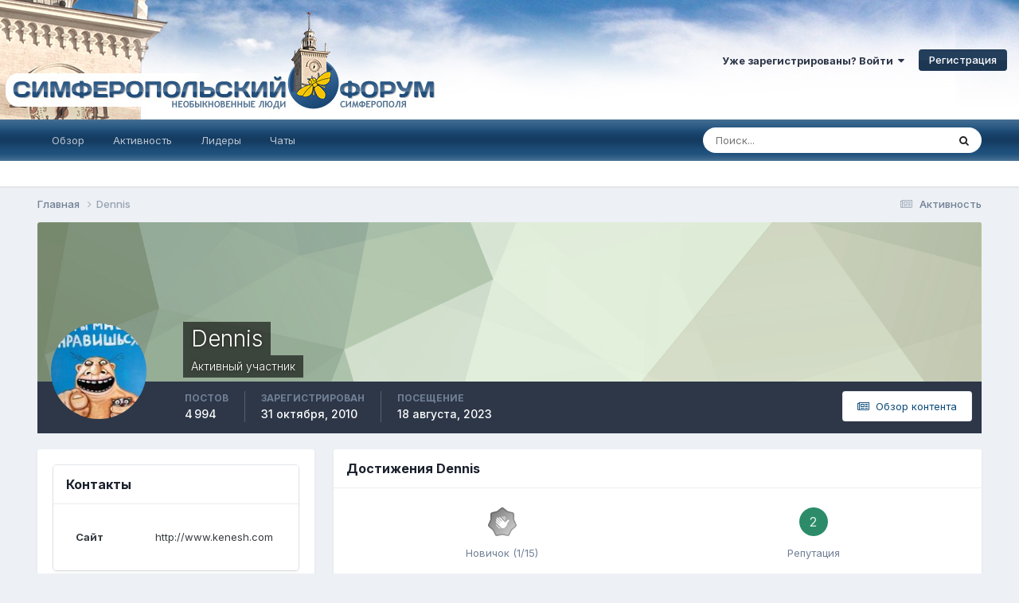

--- FILE ---
content_type: text/html;charset=UTF-8
request_url: https://simferopol.in/profile/471-dennis/
body_size: 13907
content:
<!DOCTYPE html>
<html lang="ru-RU" dir="ltr">
	<head>
		<meta charset="utf-8">
        
		<title>Dennis - Симферопольский Форум</title>
		
		
		
		

	<meta name="viewport" content="width=device-width, initial-scale=1">


	
	


	<meta name="twitter:card" content="summary" />




	
		
			
				<meta property="og:site_name" content="Симферопольский Форум">
			
		
	

	
		
			
				<meta property="og:locale" content="ru_RU">
			
		
	


	
		<link rel="canonical" href="https://simferopol.in/profile/471-dennis/" />
	





<link rel="manifest" href="https://simferopol.in/manifest.webmanifest/">
<meta name="msapplication-config" content="https://simferopol.in/browserconfig.xml/">
<meta name="msapplication-starturl" content="/">
<meta name="application-name" content="Симферопольский Форум">
<meta name="apple-mobile-web-app-title" content="Симферопольский Форум">

	<meta name="theme-color" content="#ffffff">










<link rel="preload" href="//simferopol.in/applications/core/interface/font/fontawesome-webfont.woff2?v=4.7.0" as="font" crossorigin="anonymous">
		


	<link rel="preconnect" href="https://fonts.googleapis.com">
	<link rel="preconnect" href="https://fonts.gstatic.com" crossorigin>
	
		<link href="https://fonts.googleapis.com/css2?family=Inter:wght@300;400;500;600;700&display=swap" rel="stylesheet">
	



	<link rel='stylesheet' href='https://simferopol.in/uploads/css_built_1/341e4a57816af3ba440d891ca87450ff_framework.css?v=4e52a1ea3c1741981669' media='all'>

	<link rel='stylesheet' href='https://simferopol.in/uploads/css_built_1/05e81b71abe4f22d6eb8d1a929494829_responsive.css?v=4e52a1ea3c1741981669' media='all'>

	<link rel='stylesheet' href='https://simferopol.in/uploads/css_built_1/20446cf2d164adcc029377cb04d43d17_flags.css?v=4e52a1ea3c1741981669' media='all'>

	<link rel='stylesheet' href='https://simferopol.in/uploads/css_built_1/90eb5adf50a8c640f633d47fd7eb1778_core.css?v=4e52a1ea3c1741981669' media='all'>

	<link rel='stylesheet' href='https://simferopol.in/uploads/css_built_1/5a0da001ccc2200dc5625c3f3934497d_core_responsive.css?v=4e52a1ea3c1741981669' media='all'>

	<link rel='stylesheet' href='https://simferopol.in/uploads/css_built_1/24bd4821c74747f952801a16eb6c868a_main.css?v=4e52a1ea3c1741981669' media='all'>

	<link rel='stylesheet' href='https://simferopol.in/uploads/css_built_1/13136374e1b49ed2a6386fef2a59fb0c_skins.css?v=4e52a1ea3c1741981669' media='all'>

	<link rel='stylesheet' href='https://simferopol.in/uploads/css_built_1/ffdbd8340d5c38a97b780eeb2549bc3f_profiles.css?v=4e52a1ea3c1741981669' media='all'>

	<link rel='stylesheet' href='https://simferopol.in/uploads/css_built_1/f2ef08fd7eaff94a9763df0d2e2aaa1f_streams.css?v=4e52a1ea3c1741981669' media='all'>

	<link rel='stylesheet' href='https://simferopol.in/uploads/css_built_1/9be4fe0d9dd3ee2160f368f53374cd3f_leaderboard.css?v=4e52a1ea3c1741981669' media='all'>

	<link rel='stylesheet' href='https://simferopol.in/uploads/css_built_1/125515e1b6f230e3adf3a20c594b0cea_profiles_responsive.css?v=4e52a1ea3c1741981669' media='all'>

	<link rel='stylesheet' href='https://simferopol.in/uploads/css_built_1/37c6452ea623de41c991284837957128_gallery.css?v=4e52a1ea3c1741981669' media='all'>

	<link rel='stylesheet' href='https://simferopol.in/uploads/css_built_1/8a32dcbf06236254181d222455063219_global.css?v=4e52a1ea3c1741981669' media='all'>

	<link rel='stylesheet' href='https://simferopol.in/uploads/css_built_1/22e9af7d7c6ac7ddc7db0f1b0d471efc_gallery_responsive.css?v=4e52a1ea3c1741981669' media='all'>





<link rel='stylesheet' href='https://simferopol.in/uploads/css_built_1/258adbb6e4f3e83cd3b355f84e3fa002_custom.css?v=4e52a1ea3c1741981669' media='all'>




		
		

	</head>
	<body class="ipsApp ipsApp_front ipsJS_none ipsClearfix" data-controller="core.front.core.app"  data-message=""  data-pageapp="core" data-pagelocation="front" data-pagemodule="members" data-pagecontroller="profile" data-pageid="471"   >
		
        

        

		<a href="#ipsLayout_mainArea" class="ipsHide" title="Перейти к основному содержанию на этой странице" accesskey="m">Перейти к содержанию</a>
		





		<div id="ipsLayout_header" class="ipsClearfix">
			<header>
				<div class="ipsLayout_container">
					

<a href='https://simferopol.in/' id='elSiteTitle' accesskey='1'>Симферопольский Форум</a>

					
						

	<ul id='elUserNav' class='ipsList_inline cSignedOut ipsResponsive_showDesktop'>
		
        
		
        
        
            
            <li id='elSignInLink'>
                <a href='https://simferopol.in/login/' data-ipsMenu-closeOnClick="false" data-ipsMenu id='elUserSignIn'>
                    Уже зарегистрированы? Войти &nbsp;<i class='fa fa-caret-down'></i>
                </a>
                
<div id='elUserSignIn_menu' class='ipsMenu ipsMenu_auto ipsHide'>
	<form accept-charset='utf-8' method='post' action='https://simferopol.in/login/'>
		<input type="hidden" name="csrfKey" value="74f69d6f39ff1d9f57c7321a63a8b699">
		<input type="hidden" name="ref" value="aHR0cHM6Ly9zaW1mZXJvcG9sLmluL3Byb2ZpbGUvNDcxLWRlbm5pcy8=">
		<div data-role="loginForm">
			
			
			
				
<div class="ipsPad ipsForm ipsForm_vertical">
	<h4 class="ipsType_sectionHead">Войти</h4>
	<br><br>
	<ul class='ipsList_reset'>
		<li class="ipsFieldRow ipsFieldRow_noLabel ipsFieldRow_fullWidth">
			
			
				<input type="text" placeholder="Отображаемое имя или email адрес" name="auth" autocomplete="email">
			
		</li>
		<li class="ipsFieldRow ipsFieldRow_noLabel ipsFieldRow_fullWidth">
			<input type="password" placeholder="Пароль" name="password" autocomplete="current-password">
		</li>
		<li class="ipsFieldRow ipsFieldRow_checkbox ipsClearfix">
			<span class="ipsCustomInput">
				<input type="checkbox" name="remember_me" id="remember_me_checkbox" value="1" checked aria-checked="true">
				<span></span>
			</span>
			<div class="ipsFieldRow_content">
				<label class="ipsFieldRow_label" for="remember_me_checkbox">Запомнить</label>
				<span class="ipsFieldRow_desc">Не рекомендуется для компьютеров с общим доступом</span>
			</div>
		</li>
		<li class="ipsFieldRow ipsFieldRow_fullWidth">
			<button type="submit" name="_processLogin" value="usernamepassword" class="ipsButton ipsButton_primary ipsButton_small" id="elSignIn_submit">Войти</button>
			
				<p class="ipsType_right ipsType_small">
					
						<a href='https://simferopol.in/lostpassword/' >
					
					Забыли пароль?</a>
				</p>
			
		</li>
	</ul>
</div>
			
		</div>
	</form>
</div>
            </li>
            
        
		
			<li>
				
					<a href='https://simferopol.in/register/'  id='elRegisterButton' class='ipsButton ipsButton_normal ipsButton_primary'>Регистрация</a>
				
			</li>
		
	</ul>

						
<ul class='ipsMobileHamburger ipsList_reset ipsResponsive_hideDesktop'>
	<li data-ipsDrawer data-ipsDrawer-drawerElem='#elMobileDrawer'>
		<a href='#' >
			
			
				
			
			
			
			<i class='fa fa-navicon'></i>
		</a>
	</li>
</ul>
					
				</div>
			</header>
			

	<nav data-controller='core.front.core.navBar' class=' ipsResponsive_showDesktop'>
		<div class='ipsNavBar_primary ipsLayout_container '>
			<ul data-role="primaryNavBar" class='ipsClearfix'>
				


	
		
		
		<li  id='elNavSecondary_1' data-role="navBarItem" data-navApp="core" data-navExt="CustomItem">
			
			
				<a href="https://simferopol.in"  data-navItem-id="1" >
					Обзор<span class='ipsNavBar_active__identifier'></span>
				</a>
			
			
				<ul class='ipsNavBar_secondary ipsHide' data-role='secondaryNavBar'>
					


	
		
		
		<li  id='elNavSecondary_3' data-role="navBarItem" data-navApp="core" data-navExt="Clubs">
			
			
				<a href="https://simferopol.in/clubs/"  data-navItem-id="3" >
					Клубы<span class='ipsNavBar_active__identifier'></span>
				</a>
			
			
		</li>
	
	

	
		
		
		<li  id='elNavSecondary_10' data-role="navBarItem" data-navApp="forums" data-navExt="Forums">
			
			
				<a href="https://simferopol.in"  data-navItem-id="10" >
					Форумы<span class='ipsNavBar_active__identifier'></span>
				</a>
			
			
		</li>
	
	

	
		
		
		<li  id='elNavSecondary_11' data-role="navBarItem" data-navApp="calendar" data-navExt="Calendar">
			
			
				<a href="https://simferopol.in/events/"  data-navItem-id="11" >
					События<span class='ipsNavBar_active__identifier'></span>
				</a>
			
			
		</li>
	
	

	
		
		
		<li  id='elNavSecondary_12' data-role="navBarItem" data-navApp="gallery" data-navExt="Gallery">
			
			
				<a href="https://simferopol.in/gallery/"  data-navItem-id="12" >
					Галерея<span class='ipsNavBar_active__identifier'></span>
				</a>
			
			
		</li>
	
	

	
	

	
		
		
		<li  id='elNavSecondary_14' data-role="navBarItem" data-navApp="core" data-navExt="StaffDirectory">
			
			
				<a href="https://simferopol.in/staff/"  data-navItem-id="14" >
					Модераторы<span class='ipsNavBar_active__identifier'></span>
				</a>
			
			
		</li>
	
	

	
		
		
		<li  id='elNavSecondary_15' data-role="navBarItem" data-navApp="core" data-navExt="OnlineUsers">
			
			
				<a href="https://simferopol.in/online/"  data-navItem-id="15" >
					Пользователи онлайн<span class='ipsNavBar_active__identifier'></span>
				</a>
			
			
		</li>
	
	

	
		
		
		<li  id='elNavSecondary_16' data-role="navBarItem" data-navApp="core" data-navExt="Leaderboard">
			
			
				<a href="https://simferopol.in/leaderboard/"  data-navItem-id="16" >
					Лидеры<span class='ipsNavBar_active__identifier'></span>
				</a>
			
			
		</li>
	
	

					<li class='ipsHide' id='elNavigationMore_1' data-role='navMore'>
						<a href='#' data-ipsMenu data-ipsMenu-appendTo='#elNavigationMore_1' id='elNavigationMore_1_dropdown'>Больше <i class='fa fa-caret-down'></i></a>
						<ul class='ipsHide ipsMenu ipsMenu_auto' id='elNavigationMore_1_dropdown_menu' data-role='moreDropdown'></ul>
					</li>
				</ul>
			
		</li>
	
	

	
		
		
		<li  id='elNavSecondary_2' data-role="navBarItem" data-navApp="core" data-navExt="CustomItem">
			
			
				<a href="https://simferopol.in/discover/"  data-navItem-id="2" >
					Активность<span class='ipsNavBar_active__identifier'></span>
				</a>
			
			
				<ul class='ipsNavBar_secondary ipsHide' data-role='secondaryNavBar'>
					


	
		
		
		<li  id='elNavSecondary_4' data-role="navBarItem" data-navApp="core" data-navExt="AllActivity">
			
			
				<a href="https://simferopol.in/discover/"  data-navItem-id="4" >
					Активность<span class='ipsNavBar_active__identifier'></span>
				</a>
			
			
		</li>
	
	

	
	

	
	

	
	

	
		
		
		<li  id='elNavSecondary_8' data-role="navBarItem" data-navApp="core" data-navExt="Search">
			
			
				<a href="https://simferopol.in/search/"  data-navItem-id="8" >
					Поиск<span class='ipsNavBar_active__identifier'></span>
				</a>
			
			
		</li>
	
	

	
	

					<li class='ipsHide' id='elNavigationMore_2' data-role='navMore'>
						<a href='#' data-ipsMenu data-ipsMenu-appendTo='#elNavigationMore_2' id='elNavigationMore_2_dropdown'>Больше <i class='fa fa-caret-down'></i></a>
						<ul class='ipsHide ipsMenu ipsMenu_auto' id='elNavigationMore_2_dropdown_menu' data-role='moreDropdown'></ul>
					</li>
				</ul>
			
		</li>
	
	

	
		
		
		<li  id='elNavSecondary_17' data-role="navBarItem" data-navApp="core" data-navExt="Leaderboard">
			
			
				<a href="https://simferopol.in/leaderboard/"  data-navItem-id="17" >
					Лидеры<span class='ipsNavBar_active__identifier'></span>
				</a>
			
			
		</li>
	
	

	
		
		
		<li  id='elNavSecondary_18' data-role="navBarItem" data-navApp="chatbox" data-navExt="Chatbox">
			
			
				<a href="https://simferopol.in/chatbox/"  data-navItem-id="18" >
					Чаты<span class='ipsNavBar_active__identifier'></span>
				</a>
			
			
		</li>
	
	

				<li class='ipsHide' id='elNavigationMore' data-role='navMore'>
					<a href='#' data-ipsMenu data-ipsMenu-appendTo='#elNavigationMore' id='elNavigationMore_dropdown'>Больше</a>
					<ul class='ipsNavBar_secondary ipsHide' data-role='secondaryNavBar'>
						<li class='ipsHide' id='elNavigationMore_more' data-role='navMore'>
							<a href='#' data-ipsMenu data-ipsMenu-appendTo='#elNavigationMore_more' id='elNavigationMore_more_dropdown'>Больше <i class='fa fa-caret-down'></i></a>
							<ul class='ipsHide ipsMenu ipsMenu_auto' id='elNavigationMore_more_dropdown_menu' data-role='moreDropdown'></ul>
						</li>
					</ul>
				</li>
			</ul>
			

	<div id="elSearchWrapper">
		<div id='elSearch' data-controller="core.front.core.quickSearch">
			<form accept-charset='utf-8' action='//simferopol.in/search/?do=quicksearch' method='post'>
                <input type='search' id='elSearchField' placeholder='Поиск...' name='q' autocomplete='off' aria-label='Поиск'>
                <details class='cSearchFilter'>
                    <summary class='cSearchFilter__text'></summary>
                    <ul class='cSearchFilter__menu'>
                        
                        <li><label><input type="radio" name="type" value="all" ><span class='cSearchFilter__menuText'>Везде</span></label></li>
                        
                        
                            <li><label><input type="radio" name="type" value="core_statuses_status" checked><span class='cSearchFilter__menuText'>Обновления статусов</span></label></li>
                        
                            <li><label><input type="radio" name="type" value="forums_topic"><span class='cSearchFilter__menuText'>Темы</span></label></li>
                        
                            <li><label><input type="radio" name="type" value="calendar_event"><span class='cSearchFilter__menuText'>События</span></label></li>
                        
                            <li><label><input type="radio" name="type" value="gallery_image"><span class='cSearchFilter__menuText'>Изображения</span></label></li>
                        
                            <li><label><input type="radio" name="type" value="gallery_album_item"><span class='cSearchFilter__menuText'>Альбомы</span></label></li>
                        
                            <li><label><input type="radio" name="type" value="cms_pages_pageitem"><span class='cSearchFilter__menuText'>Pages</span></label></li>
                        
                            <li><label><input type="radio" name="type" value="cms_records1"><span class='cSearchFilter__menuText'>Article</span></label></li>
                        
                            <li><label><input type="radio" name="type" value="core_members"><span class='cSearchFilter__menuText'>Пользователи</span></label></li>
                        
                    </ul>
                </details>
				<button class='cSearchSubmit' type="submit" aria-label='Поиск'><i class="fa fa-search"></i></button>
			</form>
		</div>
	</div>

		</div>
	</nav>

			
<ul id='elMobileNav' class='ipsResponsive_hideDesktop' data-controller='core.front.core.mobileNav'>
	
		
			<li id='elMobileBreadcrumb'>
				<a href='https://simferopol.in/'>
					<span>Главная</span>
				</a>
			</li>
		
	
	
	
	<li >
		<a data-action="defaultStream" href='https://simferopol.in/discover/'><i class="fa fa-newspaper-o" aria-hidden="true"></i></a>
	</li>

	

	
		<li class='ipsJS_show'>
			<a href='https://simferopol.in/search/'><i class='fa fa-search'></i></a>
		</li>
	
</ul>
		</div>
		<main id="ipsLayout_body" class="ipsLayout_container">
			<div id="ipsLayout_contentArea">
				<div id="ipsLayout_contentWrapper">
					
<nav class='ipsBreadcrumb ipsBreadcrumb_top ipsFaded_withHover'>
	

	<ul class='ipsList_inline ipsPos_right'>
		
		<li >
			<a data-action="defaultStream" class='ipsType_light '  href='https://simferopol.in/discover/'><i class="fa fa-newspaper-o" aria-hidden="true"></i> <span>Активность</span></a>
		</li>
		
	</ul>

	<ul data-role="breadcrumbList">
		<li>
			<a title="Главная" href='https://simferopol.in/'>
				<span>Главная <i class='fa fa-angle-right'></i></span>
			</a>
		</li>
		
		
			<li>
				
					<a href='https://simferopol.in/profile/471-dennis/'>
						<span>Dennis </span>
					</a>
				
			</li>
		
	</ul>
</nav>
					
					<div id="ipsLayout_mainArea">
						
						
						
						

	




						

<!-- When altering this template be sure to also check for similar in the hovercard -->
<div data-controller='core.front.profile.main'>
	

<header data-role="profileHeader">
    <div class="ipsPageHead_special " id="elProfileHeader" data-controller="core.global.core.coverPhoto" data-url="https://simferopol.in/profile/471-dennis/?csrfKey=74f69d6f39ff1d9f57c7321a63a8b699" data-coveroffset="0">
        
        <div class="ipsCoverPhoto_container" style="background-color: hsl(99, 100%, 80% )">
            <img src="https://simferopol.in/uploads/set_resources_1/84c1e40ea0e759e3f1505eb1788ddf3c_pattern.png" class="ipsCoverPhoto_photo" data-action="toggleCoverPhoto" alt="">
        </div>
        
        
        <div class="ipsColumns ipsColumns_collapsePhone" data-hideoncoveredit>
            <div class="ipsColumn ipsColumn_fixed ipsColumn_narrow ipsPos_center" id="elProfilePhoto">
                
                <a href="https://simferopol.in/uploads/av-471.jpg" data-ipslightbox class="ipsUserPhoto ipsUserPhoto_xlarge">
                    <img src="https://simferopol.in/uploads/av-471.jpg" alt="">
                </a>
                
                
            </div>
            <div class="ipsColumn ipsColumn_fluid">
                <div class="ipsPos_left ipsPad cProfileHeader_name ipsType_normal">
                    <h1 class="ipsType_reset ipsPageHead_barText">
                        Dennis

                        
                        
                    </h1>
                    <span>
						<span class="ipsPageHead_barText">Активный участник</span>
					</span>
                

	
</div>
                
                <ul class="ipsList_inline ipsPad ipsResponsive_hidePhone ipsResponsive_block ipsPos_left">
                    
                    <li>

<div data-followApp='core' data-followArea='member' data-followID='471'  data-controller='core.front.core.followButton'>
	
		

	
</div></li>
                    
                    
                

	
</ul>
                
            </div>
        </div>
    </div>

    <div class="ipsGrid ipsAreaBackground ipsPad ipsResponsive_showPhone ipsResponsive_block">
        
        
        

        
        
        <div data-role="switchView" class="ipsGrid_span12">
            <div data-action="goToProfile" data-type="phone" class="ipsHide">
                <a href="https://simferopol.in/profile/471-dennis/" class="ipsButton ipsButton_veryLight ipsButton_small ipsButton_fullWidth" title="Профиль Dennis"><i class="fa fa-user"></i></a>
            </div>
            <div data-action="browseContent" data-type="phone" class="">
                <a href="https://simferopol.in/profile/471-dennis/content/" rel="nofollow" class="ipsButton ipsButton_veryLight ipsButton_small ipsButton_fullWidth" title="Контент Dennis"><i class="fa fa-newspaper-o"></i></a>
            </div>
        </div>
    </div>

    <div id="elProfileStats" class="ipsClearfix sm:ipsPadding ipsResponsive_pull">
        <div data-role="switchView" class="ipsResponsive_hidePhone ipsPos_right">
            <a href="https://simferopol.in/profile/471-dennis/" class="ipsButton ipsButton_veryLight ipsButton_small ipsPos_right ipsHide" data-action="goToProfile" data-type="full" title="Профиль Dennis"><i class="fa fa-user"></i> <span class="ipsResponsive_showDesktop ipsResponsive_inline"> Профиль</span></a>
            <a href="https://simferopol.in/profile/471-dennis/content/" rel="nofollow" class="ipsButton ipsButton_veryLight ipsButton_small ipsPos_right " data-action="browseContent" data-type="full" title="Контент Dennis"><i class="fa fa-newspaper-o"></i> <span class="ipsResponsive_showDesktop ipsResponsive_inline"> Обзор контента</span></a>
        </div>
        <ul class="ipsList_reset ipsFlex ipsFlex-ai:center ipsFlex-fw:wrap ipsPos_left ipsResponsive_noFloat">
            <li>
                <h4 class="ipsType_minorHeading">Постов</h4>
                4 994
            </li>
            <li>
                <h4 class="ipsType_minorHeading">Зарегистрирован</h4>
                <time datetime='2010-10-31T18:04:01Z' title='31.10.2010 18:04' data-short='15 г.'>31 октября, 2010</time>
            </li>
            
            <li>
                <h4 class="ipsType_minorHeading">Посещение</h4>
                <span>
					
                    <time datetime='2023-08-18T20:30:08Z' title='18.08.2023 20:30' data-short='2 г.'>18 августа, 2023</time>
				</span>
            </li>
            
            
        </ul>
    </div>
</header>

	<div data-role="profileContent" class='ipsSpacer_top'>

		<div class='ipsColumns ipsColumns_collapseTablet' data-controller="core.front.profile.body">
			<div class='ipsColumn ipsColumn_fixed ipsColumn_veryWide' id='elProfileInfoColumn'>
				<div class='ipsPadding ipsBox ipsResponsive_pull'>
					
					
						

						
					

					
					
					
                        
                    
					
	 				
					
						
						<div class='ipsWidget ipsWidget_vertical cProfileSidebarBlock ipsBox ipsBox--child ipsSpacer_bottom' data-location='customFields'>
							
                                <h2 class='ipsWidget_title ipsType_reset'>Контакты</h2>
                            
                            <div class='ipsWidget_inner ipsPad'>
								<ul class='ipsDataList ipsDataList_reducedSpacing cProfileFields'>
									
									
										<li class='ipsDataItem ipsType_break'>
											
												<span class='ipsDataItem_generic ipsDataItem_size3 ipsType_break'><strong>Сайт</strong></span>
												<div class='ipsDataItem_generic'><div class='ipsType_break ipsContained'>http://www.kenesh.com</div></div>
											
										</li>
									
									
								</ul>
							</div>
						</div>
						
					
						
						<div class='ipsWidget ipsWidget_vertical cProfileSidebarBlock ipsBox ipsBox--child ipsSpacer_bottom' data-location='customFields'>
							
                                <h2 class='ipsWidget_title ipsType_reset'>Информация</h2>
                            
                            <div class='ipsWidget_inner ipsPad'>
								<ul class='ipsDataList ipsDataList_reducedSpacing cProfileFields'>
									
									
										<li class='ipsDataItem ipsType_break'>
											
												<span class='ipsDataItem_generic ipsDataItem_size3 ipsType_break'><strong>Пол</strong></span>
												<div class='ipsDataItem_generic'><div class='ipsType_break ipsContained'>Мужчина</div></div>
											
										</li>
									
									
									
										<li class='ipsDataItem ipsType_break'>
											
												<span class='ipsDataItem_generic ipsDataItem_size3 ipsType_break'><strong>Город</strong></span>
												<div class='ipsDataItem_generic'><div class='ipsType_break ipsContained'>Севастополь</div></div>
											
										</li>
									
									
									
										<li class='ipsDataItem ipsType_break'>
											
												<span class='ipsDataItem_generic ipsDataItem_size3 ipsType_break'><strong>Страна</strong></span>
												<div class='ipsDataItem_generic'><div class='ipsType_break ipsContained'>Крым</div></div>
											
										</li>
									
									
								</ul>
							</div>
						</div>
						
					
					
					
				</div>

			</div>
			<section class='ipsColumn ipsColumn_fluid'>
				
					<div class='ipsWidget ipsBox ipsMargin_bottom'>
						<h2 class='ipsWidget_title ipsType_reset ipsFlex ipsFlex-ai:center ipsFlex-jc:between'>
							<span>
								
									Достижения Dennis
								
							</span>
						</h2>
						<div class='ipsWidget_inner ipsPadding_horizontal ipsPadding_vertical:half ipsType_center cProfileAchievements'>
							
								<div class='ipsFlex ipsFlex-fd:column ipsFlex-ai:center ipsPadding_vertical:half'>
									
<img src='https://simferopol.in/uploads/monthly_2024_09/1_Newbie.svg' loading="lazy" alt="Новичок" class="ipsDimension:4" data-ipsTooltip title="Звание: Новичок (1/15)">
									<h3 class='ipsType_reset ipsType_unbold ipsType_medium ipsType_light ipsMargin_top:half'>
                                        Новичок (1/15)
									</h3>
								</div>
							
							
									
								
							
							
								
									<div class='ipsPadding_vertical:half'>
								
										<p class='ipsType_reset cProfileRepScore cProfileRepScore_positive ipsRadius:full ipsDimension_height:4 ipsDimension_minWidth:4 ipsPadding_horizontal:half ipsType_large ipsFlex-inline ipsFlex-ai:center ipsFlex-jc:center' data-ipsTooltip title="Больше пока не заработал">2</p>
										<h3 class='ipsType_reset ipsType_unbold ipsType_medium ipsType_light ipsMargin_top:half'>
											Репутация
										</h3>
								
									</div>
								
							
							
						</div>
					</div>
				

				<div class='ipsBox ipsResponsive_pull'>
					

	<div class='ipsTabs ipsTabs_stretch ipsClearfix' id='elProfileTabs' data-ipsTabBar data-ipsTabBar-contentArea='#elProfileTabs_content'>
		<a href='#elProfileTabs' data-action='expandTabs'><i class='fa fa-caret-down'></i></a>
		<ul role="tablist">
			
				<li>
					<a href='https://simferopol.in/profile/471-dennis/?tab=activity' id='elProfileTab_activity' class='ipsTabs_item ipsType_center ipsTabs_activeItem' role="tab" aria-selected="true">Активность</a>
				</li>
			
				<li>
					<a href='https://simferopol.in/profile/471-dennis/?tab=node_gallery_galleryImages' id='elProfileTab_node_gallery_galleryImages' class='ipsTabs_item ipsType_center ' role="tab" aria-selected="false">Изображения</a>
				</li>
			
		</ul>
	</div>

<div id='elProfileTabs_content' class='ipsTabs_panels ipsPadding ipsAreaBackground_reset'>
	
		
			<div id="ipsTabs_elProfileTabs_elProfileTab_activity_panel" class='ipsTabs_panel ipsAreaBackground_reset'>
				
<div data-controller="core.front.statuses.statusFeed">
	
	
		<ol class='ipsStream ipsList_reset' data-role='activityStream' id='elProfileActivityOverview'>
			
				
<li class='ipsStreamItem ipsStreamItem_contentBlock ipsStreamItem_expanded ipsAreaBackground_reset ipsPad  ' data-role='activityItem' data-timestamp='1647769520'>
	<div class='ipsStreamItem_container ipsClearfix'>
		
			
			<div class='ipsStreamItem_header ipsPhotoPanel ipsPhotoPanel_mini'>
								
					<span class='ipsStreamItem_contentType' data-ipsTooltip title='Сообщение'><i class='fa fa-comment'></i></span>
				
				

	<a href="https://simferopol.in/profile/471-dennis/" rel="nofollow" data-ipsHover data-ipsHover-target="https://simferopol.in/profile/471-dennis/?do=hovercard" class="ipsUserPhoto ipsUserPhoto_mini" title="Перейти в профиль Dennis">
		<img src='https://simferopol.in/uploads/av-471.jpg' alt='Dennis' loading="lazy">
	</a>

				<div class=''>
					
					<h2 class='ipsType_reset ipsStreamItem_title ipsContained_container ipsStreamItem_titleSmall'>
						
						
						<span class='ipsType_break ipsContained'>
							<a href='https://simferopol.in/topic/534-%D0%BC%D1%82%D1%81/?do=findComment&amp;comment=755939' data-linkType="link" data-searchable> МТС</a>
						</span>
						
					</h2>
					
						<p class='ipsType_reset ipsStreamItem_status ipsType_blendLinks'>
							
<a href='https://simferopol.in/profile/471-dennis/' rel="nofollow" data-ipsHover data-ipsHover-width="370" data-ipsHover-target='https://simferopol.in/profile/471-dennis/?do=hovercard' title="Перейти в профиль Dennis" class="ipsType_break">Dennis</a> написал в теме в разделе <a href='https://simferopol.in/forum/18-%D0%BC%D0%BE%D0%B1%D0%B8%D0%BB%D0%B0/'>Мобила</a>
						</p>
					
					
						
					
				</div>
			</div>
			
				<div class='ipsStreamItem_snippet ipsType_break'>
					
					 	

	<div class='ipsType_richText ipsContained ipsType_medium'>
		<div data-ipsTruncate data-ipsTruncate-type='remove' data-ipsTruncate-size='3 lines' data-ipsTruncate-watch='false'>
			Gennadyi, хм, вы меня удивили, что оно в принципе когда-то работало на 978, я много раз пробовал, ни разу не получалось. Там нужна подключеная услуга "интернет-звонки", которая не активируется на крымских номерах.
		</div>
	</div>


					
				</div>
				<ul class='ipsList_inline ipsStreamItem_meta ipsGap:1'>
					<li class='ipsType_light ipsType_medium'>
						<a rel="nofollow" href='https://simferopol.in/topic/534-%D0%BC%D1%82%D1%81/?do=findComment&amp;comment=755939' class='ipsType_blendLinks'><i class='fa fa-clock-o'></i> <time datetime='2022-03-20T09:45:20Z' title='20.03.2022 09:45' data-short='3 г.'>20 марта, 2022</time></a>
					</li>
					
						<li class='ipsType_light ipsType_medium'>
							<a href='https://simferopol.in/topic/534-%D0%BC%D1%82%D1%81/?do=findComment&amp;comment=755939' class='ipsType_blendLinks'>
								
									<i class='fa fa-comment'></i> 1 192 ответа
								
							</a>
						</li>
					
					
					
				</ul>
			
		
	</div>
</li>
			
				
<li class='ipsStreamItem ipsStreamItem_contentBlock ipsStreamItem_expanded ipsAreaBackground_reset ipsPad  ' data-role='activityItem' data-timestamp='1647756865'>
	<div class='ipsStreamItem_container ipsClearfix'>
		
			
			<div class='ipsStreamItem_header ipsPhotoPanel ipsPhotoPanel_mini'>
								
					<span class='ipsStreamItem_contentType' data-ipsTooltip title='Сообщение'><i class='fa fa-comment'></i></span>
				
				

	<a href="https://simferopol.in/profile/471-dennis/" rel="nofollow" data-ipsHover data-ipsHover-target="https://simferopol.in/profile/471-dennis/?do=hovercard" class="ipsUserPhoto ipsUserPhoto_mini" title="Перейти в профиль Dennis">
		<img src='https://simferopol.in/uploads/av-471.jpg' alt='Dennis' loading="lazy">
	</a>

				<div class=''>
					
					<h2 class='ipsType_reset ipsStreamItem_title ipsContained_container ipsStreamItem_titleSmall'>
						
						
						<span class='ipsType_break ipsContained'>
							<a href='https://simferopol.in/topic/534-%D0%BC%D1%82%D1%81/?do=findComment&amp;comment=755921' data-linkType="link" data-searchable> МТС</a>
						</span>
						
					</h2>
					
						<p class='ipsType_reset ipsStreamItem_status ipsType_blendLinks'>
							
<a href='https://simferopol.in/profile/471-dennis/' rel="nofollow" data-ipsHover data-ipsHover-width="370" data-ipsHover-target='https://simferopol.in/profile/471-dennis/?do=hovercard' title="Перейти в профиль Dennis" class="ipsType_break">Dennis</a> написал в теме в разделе <a href='https://simferopol.in/forum/18-%D0%BC%D0%BE%D0%B1%D0%B8%D0%BB%D0%B0/'>Мобила</a>
						</p>
					
					
						
					
				</div>
			</div>
			
				<div class='ipsStreamItem_snippet ipsType_break'>
					
					 	

	<div class='ipsType_richText ipsContained ipsType_medium'>
		<div data-ipsTruncate data-ipsTruncate-type='remove' data-ipsTruncate-size='3 lines' data-ipsTruncate-watch='false'>
			Gennadyi, всё как и раньше - материковый номер через вай-фай прекрасно работает
		</div>
	</div>


					
				</div>
				<ul class='ipsList_inline ipsStreamItem_meta ipsGap:1'>
					<li class='ipsType_light ipsType_medium'>
						<a rel="nofollow" href='https://simferopol.in/topic/534-%D0%BC%D1%82%D1%81/?do=findComment&amp;comment=755921' class='ipsType_blendLinks'><i class='fa fa-clock-o'></i> <time datetime='2022-03-20T06:14:25Z' title='20.03.2022 06:14' data-short='3 г.'>20 марта, 2022</time></a>
					</li>
					
						<li class='ipsType_light ipsType_medium'>
							<a href='https://simferopol.in/topic/534-%D0%BC%D1%82%D1%81/?do=findComment&amp;comment=755921' class='ipsType_blendLinks'>
								
									<i class='fa fa-comment'></i> 1 192 ответа
								
							</a>
						</li>
					
					
					
				</ul>
			
		
	</div>
</li>
			
				
<li class='ipsStreamItem ipsStreamItem_contentBlock ipsStreamItem_expanded ipsAreaBackground_reset ipsPad  ' data-role='activityItem' data-timestamp='1647358775'>
	<div class='ipsStreamItem_container ipsClearfix'>
		
			
			<div class='ipsStreamItem_header ipsPhotoPanel ipsPhotoPanel_mini'>
								
					<span class='ipsStreamItem_contentType' data-ipsTooltip title='Сообщение'><i class='fa fa-comment'></i></span>
				
				

	<a href="https://simferopol.in/profile/471-dennis/" rel="nofollow" data-ipsHover data-ipsHover-target="https://simferopol.in/profile/471-dennis/?do=hovercard" class="ipsUserPhoto ipsUserPhoto_mini" title="Перейти в профиль Dennis">
		<img src='https://simferopol.in/uploads/av-471.jpg' alt='Dennis' loading="lazy">
	</a>

				<div class=''>
					
					<h2 class='ipsType_reset ipsStreamItem_title ipsContained_container ipsStreamItem_titleSmall'>
						
						
						<span class='ipsType_break ipsContained'>
							<a href='https://simferopol.in/topic/20683-%D0%BA%D1%80%D1%8B%D0%BC%D1%81%D0%BA%D0%B0%D1%8F-%D0%B2%D0%BE%D0%B4%D0%B0/?do=findComment&amp;comment=755451' data-linkType="link" data-searchable> Крымская вода</a>
						</span>
						
					</h2>
					
						<p class='ipsType_reset ipsStreamItem_status ipsType_blendLinks'>
							
<a href='https://simferopol.in/profile/471-dennis/' rel="nofollow" data-ipsHover data-ipsHover-width="370" data-ipsHover-target='https://simferopol.in/profile/471-dennis/?do=hovercard' title="Перейти в профиль Dennis" class="ipsType_break">Dennis</a> написал в теме в разделе <a href='https://simferopol.in/forum/92-%D1%80%D0%BE%D1%81%D1%81%D0%B8%D0%B9%D1%81%D0%BA%D0%B8%D0%B9-%D0%BA%D1%80%D1%8B%D0%BC/'>Российский Крым</a>
						</p>
					
					
						
					
				</div>
			</div>
			
				<div class='ipsStreamItem_snippet ipsType_break'>
					
					 	

	<div class='ipsType_richText ipsContained ipsType_medium'>
		<div data-ipsTruncate data-ipsTruncate-type='remove' data-ipsTruncate-size='3 lines' data-ipsTruncate-watch='false'>
			В ряде городов Украины повреждены или не работают очистные сооружения, и вся канализация идёт прямиком в Днепр, так что я бы подождал с запуском канала.
		</div>
	</div>


					
				</div>
				<ul class='ipsList_inline ipsStreamItem_meta ipsGap:1'>
					<li class='ipsType_light ipsType_medium'>
						<a rel="nofollow" href='https://simferopol.in/topic/20683-%D0%BA%D1%80%D1%8B%D0%BC%D1%81%D0%BA%D0%B0%D1%8F-%D0%B2%D0%BE%D0%B4%D0%B0/?do=findComment&amp;comment=755451' class='ipsType_blendLinks'><i class='fa fa-clock-o'></i> <time datetime='2022-03-15T15:39:35Z' title='15.03.2022 15:39' data-short='3 г.'>15 марта, 2022</time></a>
					</li>
					
						<li class='ipsType_light ipsType_medium'>
							<a href='https://simferopol.in/topic/20683-%D0%BA%D1%80%D1%8B%D0%BC%D1%81%D0%BA%D0%B0%D1%8F-%D0%B2%D0%BE%D0%B4%D0%B0/?do=findComment&amp;comment=755451' class='ipsType_blendLinks'>
								
									<i class='fa fa-comment'></i> 3 403 ответа
								
							</a>
						</li>
					
					
					
				</ul>
			
		
	</div>
</li>
			
				
<li class='ipsStreamItem ipsStreamItem_contentBlock ipsStreamItem_expanded ipsAreaBackground_reset ipsPad  ' data-role='activityItem' data-timestamp='1647267495'>
	<div class='ipsStreamItem_container ipsClearfix'>
		
			
			<div class='ipsStreamItem_header ipsPhotoPanel ipsPhotoPanel_mini'>
								
					<span class='ipsStreamItem_contentType' data-ipsTooltip title='Сообщение'><i class='fa fa-comment'></i></span>
				
				

	<a href="https://simferopol.in/profile/471-dennis/" rel="nofollow" data-ipsHover data-ipsHover-target="https://simferopol.in/profile/471-dennis/?do=hovercard" class="ipsUserPhoto ipsUserPhoto_mini" title="Перейти в профиль Dennis">
		<img src='https://simferopol.in/uploads/av-471.jpg' alt='Dennis' loading="lazy">
	</a>

				<div class=''>
					
					<h2 class='ipsType_reset ipsStreamItem_title ipsContained_container ipsStreamItem_titleSmall'>
						
						
						<span class='ipsType_break ipsContained'>
							<a href='https://simferopol.in/topic/43706-%D0%B8%D0%BD%D1%82%D0%B5%D1%80%D0%BD%D0%B5%D1%82/?do=findComment&amp;comment=755352' data-linkType="link" data-searchable> Интернет</a>
						</span>
						
					</h2>
					
						<p class='ipsType_reset ipsStreamItem_status ipsType_blendLinks'>
							
<a href='https://simferopol.in/profile/471-dennis/' rel="nofollow" data-ipsHover data-ipsHover-width="370" data-ipsHover-target='https://simferopol.in/profile/471-dennis/?do=hovercard' title="Перейти в профиль Dennis" class="ipsType_break">Dennis</a> написал в теме в разделе <a href='https://simferopol.in/forum/74-%D0%B8%D0%BD%D1%82%D0%B5%D1%80%D0%BD%D0%B5%D1%82-%D1%82%D0%B5%D0%BB%D0%B5%D0%B2%D0%B8%D0%B4%D0%B5%D0%BD%D0%B8%D0%B5-%D1%80%D0%B0%D0%B4%D0%B8%D0%BE/'>Интернет, телевидение, радио.</a>
						</p>
					
					
						
					
				</div>
			</div>
			
				<div class='ipsStreamItem_snippet ipsType_break'>
					
					 	

	<div class='ipsType_richText ipsContained ipsType_medium'>
		<div data-ipsTruncate data-ipsTruncate-type='remove' data-ipsTruncate-size='3 lines' data-ipsTruncate-watch='false'>
			Schwein, как раз плагин никуда не девался, удалили возможность выбора Яндекса без плагина
		</div>
	</div>


					
				</div>
				<ul class='ipsList_inline ipsStreamItem_meta ipsGap:1'>
					<li class='ipsType_light ipsType_medium'>
						<a rel="nofollow" href='https://simferopol.in/topic/43706-%D0%B8%D0%BD%D1%82%D0%B5%D1%80%D0%BD%D0%B5%D1%82/?do=findComment&amp;comment=755352' class='ipsType_blendLinks'><i class='fa fa-clock-o'></i> <time datetime='2022-03-14T14:18:15Z' title='14.03.2022 14:18' data-short='3 г.'>14 марта, 2022</time></a>
					</li>
					
						<li class='ipsType_light ipsType_medium'>
							<a href='https://simferopol.in/topic/43706-%D0%B8%D0%BD%D1%82%D0%B5%D1%80%D0%BD%D0%B5%D1%82/?do=findComment&amp;comment=755352' class='ipsType_blendLinks'>
								
									<i class='fa fa-comment'></i> 607 ответов
								
							</a>
						</li>
					
					
					
				</ul>
			
		
	</div>
</li>
			
				
<li class='ipsStreamItem ipsStreamItem_contentBlock ipsStreamItem_expanded ipsAreaBackground_reset ipsPad  ' data-role='activityItem' data-timestamp='1647016704'>
	<div class='ipsStreamItem_container ipsClearfix'>
		
			
			<div class='ipsStreamItem_header ipsPhotoPanel ipsPhotoPanel_mini'>
								
					<span class='ipsStreamItem_contentType' data-ipsTooltip title='Сообщение'><i class='fa fa-comment'></i></span>
				
				

	<a href="https://simferopol.in/profile/471-dennis/" rel="nofollow" data-ipsHover data-ipsHover-target="https://simferopol.in/profile/471-dennis/?do=hovercard" class="ipsUserPhoto ipsUserPhoto_mini" title="Перейти в профиль Dennis">
		<img src='https://simferopol.in/uploads/av-471.jpg' alt='Dennis' loading="lazy">
	</a>

				<div class=''>
					
					<h2 class='ipsType_reset ipsStreamItem_title ipsContained_container ipsStreamItem_titleSmall'>
						
						
						<span class='ipsType_break ipsContained'>
							<a href='https://simferopol.in/topic/42109-%D1%80%D0%B5%D0%BC%D0%BE%D0%BD%D1%82%D1%8B-%D0%B2%D0%B0%D1%88%D0%B5%D0%B3%D0%BE-%D0%B0%D0%B2%D1%82%D0%BE/?do=findComment&amp;comment=755052' data-linkType="link" data-searchable> Ремонты Вашего авто</a>
						</span>
						
					</h2>
					
						<p class='ipsType_reset ipsStreamItem_status ipsType_blendLinks'>
							
<a href='https://simferopol.in/profile/471-dennis/' rel="nofollow" data-ipsHover data-ipsHover-width="370" data-ipsHover-target='https://simferopol.in/profile/471-dennis/?do=hovercard' title="Перейти в профиль Dennis" class="ipsType_break">Dennis</a> написал в теме в разделе <a href='https://simferopol.in/forum/17-%D1%81%D0%B8%D0%BC%D1%84%D0%B5%D1%80%D0%BE%D0%BF%D0%BE%D0%BB%D1%8C%D1%81%D0%BA%D0%B8%D0%B9-%D0%B0%D0%B2%D1%82%D0%BE%D1%84%D0%BE%D1%80%D1%83%D0%BC/'>Симферопольский автофорум</a>
						</p>
					
					
						
					
				</div>
			</div>
			
				<div class='ipsStreamItem_snippet ipsType_break'>
					
					 	

	<div class='ipsType_richText ipsContained ipsType_medium'>
		<div data-ipsTruncate data-ipsTruncate-type='remove' data-ipsTruncate-size='3 lines' data-ipsTruncate-watch='false'>
			Навесное сейчас всё импортное, генераторы, стартеры, инжекторы с ЭБУ
		</div>
	</div>


					
				</div>
				<ul class='ipsList_inline ipsStreamItem_meta ipsGap:1'>
					<li class='ipsType_light ipsType_medium'>
						<a rel="nofollow" href='https://simferopol.in/topic/42109-%D1%80%D0%B5%D0%BC%D0%BE%D0%BD%D1%82%D1%8B-%D0%B2%D0%B0%D1%88%D0%B5%D0%B3%D0%BE-%D0%B0%D0%B2%D1%82%D0%BE/?do=findComment&amp;comment=755052' class='ipsType_blendLinks'><i class='fa fa-clock-o'></i> <time datetime='2022-03-11T16:38:24Z' title='11.03.2022 16:38' data-short='3 г.'>11 марта, 2022</time></a>
					</li>
					
						<li class='ipsType_light ipsType_medium'>
							<a href='https://simferopol.in/topic/42109-%D1%80%D0%B5%D0%BC%D0%BE%D0%BD%D1%82%D1%8B-%D0%B2%D0%B0%D1%88%D0%B5%D0%B3%D0%BE-%D0%B0%D0%B2%D1%82%D0%BE/?do=findComment&amp;comment=755052' class='ipsType_blendLinks'>
								
									<i class='fa fa-comment'></i> 370 ответов
								
							</a>
						</li>
					
					
					
				</ul>
			
		
	</div>
</li>
			
				
<li class='ipsStreamItem ipsStreamItem_contentBlock ipsStreamItem_expanded ipsAreaBackground_reset ipsPad  ' data-role='activityItem' data-timestamp='1646670708'>
	<div class='ipsStreamItem_container ipsClearfix'>
		
			
			<div class='ipsStreamItem_header ipsPhotoPanel ipsPhotoPanel_mini'>
								
					<span class='ipsStreamItem_contentType' data-ipsTooltip title='Сообщение'><i class='fa fa-comment'></i></span>
				
				

	<a href="https://simferopol.in/profile/471-dennis/" rel="nofollow" data-ipsHover data-ipsHover-target="https://simferopol.in/profile/471-dennis/?do=hovercard" class="ipsUserPhoto ipsUserPhoto_mini" title="Перейти в профиль Dennis">
		<img src='https://simferopol.in/uploads/av-471.jpg' alt='Dennis' loading="lazy">
	</a>

				<div class=''>
					
					<h2 class='ipsType_reset ipsStreamItem_title ipsContained_container ipsStreamItem_titleSmall'>
						
						
						<span class='ipsType_break ipsContained'>
							<a href='https://simferopol.in/topic/21595-%D1%80%D0%BE%D1%81%D1%81%D0%B8%D0%B9%D1%81%D0%BA%D0%B8%D0%B9-%D0%BD%D0%B0%D1%86%D0%B8%D0%BE%D0%BD%D0%B0%D0%BB%D1%8C%D0%BD%D1%8B%D0%B9-%D0%BA%D0%BE%D0%BC%D0%BC%D0%B5%D1%80%D1%87%D0%B5%D1%81%D0%BA%D0%B8%D0%B9-%D0%B1%D0%B0%D0%BD%D0%BA/?do=findComment&amp;comment=754636' data-linkType="link" data-searchable> Российский Национальный Коммерческий Банк</a>
						</span>
						
					</h2>
					
						<p class='ipsType_reset ipsStreamItem_status ipsType_blendLinks'>
							
<a href='https://simferopol.in/profile/471-dennis/' rel="nofollow" data-ipsHover data-ipsHover-width="370" data-ipsHover-target='https://simferopol.in/profile/471-dennis/?do=hovercard' title="Перейти в профиль Dennis" class="ipsType_break">Dennis</a> написал в теме в разделе <a href='https://simferopol.in/forum/15-%D0%BE%D0%B1%D0%B7%D0%BE%D1%80%D1%8B-%D1%83%D1%87%D1%80%D0%B5%D0%B6%D0%B4%D0%B5%D0%BD%D0%B8%D0%B9-%D1%84%D0%B8%D1%80%D0%BC-%D0%BC%D0%B0%D0%B3%D0%B0%D0%B7%D0%B8%D0%BD%D0%BE%D0%B2-%D1%81%D0%B8%D0%BC%D1%84%D0%B5%D1%80%D0%BE%D0%BF%D0%BE%D0%BB%D1%8F/'>Обзоры учреждений, фирм, магазинов Симферополя</a>
						</p>
					
					
						
					
				</div>
			</div>
			
				<div class='ipsStreamItem_snippet ipsType_break'>
					
					 	

	<div class='ipsType_richText ipsContained ipsType_medium'>
		<div data-ipsTruncate data-ipsTruncate-type='remove' data-ipsTruncate-size='3 lines' data-ipsTruncate-watch='false'>
			Gennadyi, таки задумывались получается, или как эту ссылку понимать? :)
		</div>
	</div>


					
				</div>
				<ul class='ipsList_inline ipsStreamItem_meta ipsGap:1'>
					<li class='ipsType_light ipsType_medium'>
						<a rel="nofollow" href='https://simferopol.in/topic/21595-%D1%80%D0%BE%D1%81%D1%81%D0%B8%D0%B9%D1%81%D0%BA%D0%B8%D0%B9-%D0%BD%D0%B0%D1%86%D0%B8%D0%BE%D0%BD%D0%B0%D0%BB%D1%8C%D0%BD%D1%8B%D0%B9-%D0%BA%D0%BE%D0%BC%D0%BC%D0%B5%D1%80%D1%87%D0%B5%D1%81%D0%BA%D0%B8%D0%B9-%D0%B1%D0%B0%D0%BD%D0%BA/?do=findComment&amp;comment=754636' class='ipsType_blendLinks'><i class='fa fa-clock-o'></i> <time datetime='2022-03-07T16:31:48Z' title='07.03.2022 16:31' data-short='3 г.'>7 марта, 2022</time></a>
					</li>
					
						<li class='ipsType_light ipsType_medium'>
							<a href='https://simferopol.in/topic/21595-%D1%80%D0%BE%D1%81%D1%81%D0%B8%D0%B9%D1%81%D0%BA%D0%B8%D0%B9-%D0%BD%D0%B0%D1%86%D0%B8%D0%BE%D0%BD%D0%B0%D0%BB%D1%8C%D0%BD%D1%8B%D0%B9-%D0%BA%D0%BE%D0%BC%D0%BC%D0%B5%D1%80%D1%87%D0%B5%D1%81%D0%BA%D0%B8%D0%B9-%D0%B1%D0%B0%D0%BD%D0%BA/?do=findComment&amp;comment=754636' class='ipsType_blendLinks'>
								
									<i class='fa fa-comment'></i> 3 092 ответа
								
							</a>
						</li>
					
					
					
				</ul>
			
		
	</div>
</li>
			
				
<li class='ipsStreamItem ipsStreamItem_contentBlock ipsStreamItem_expanded ipsAreaBackground_reset ipsPad  ' data-role='activityItem' data-timestamp='1646669501'>
	<div class='ipsStreamItem_container ipsClearfix'>
		
			
			<div class='ipsStreamItem_header ipsPhotoPanel ipsPhotoPanel_mini'>
								
					<span class='ipsStreamItem_contentType' data-ipsTooltip title='Сообщение'><i class='fa fa-comment'></i></span>
				
				

	<a href="https://simferopol.in/profile/471-dennis/" rel="nofollow" data-ipsHover data-ipsHover-target="https://simferopol.in/profile/471-dennis/?do=hovercard" class="ipsUserPhoto ipsUserPhoto_mini" title="Перейти в профиль Dennis">
		<img src='https://simferopol.in/uploads/av-471.jpg' alt='Dennis' loading="lazy">
	</a>

				<div class=''>
					
					<h2 class='ipsType_reset ipsStreamItem_title ipsContained_container ipsStreamItem_titleSmall'>
						
						
						<span class='ipsType_break ipsContained'>
							<a href='https://simferopol.in/topic/21595-%D1%80%D0%BE%D1%81%D1%81%D0%B8%D0%B9%D1%81%D0%BA%D0%B8%D0%B9-%D0%BD%D0%B0%D1%86%D0%B8%D0%BE%D0%BD%D0%B0%D0%BB%D1%8C%D0%BD%D1%8B%D0%B9-%D0%BA%D0%BE%D0%BC%D0%BC%D0%B5%D1%80%D1%87%D0%B5%D1%81%D0%BA%D0%B8%D0%B9-%D0%B1%D0%B0%D0%BD%D0%BA/?do=findComment&amp;comment=754630' data-linkType="link" data-searchable> Российский Национальный Коммерческий Банк</a>
						</span>
						
					</h2>
					
						<p class='ipsType_reset ipsStreamItem_status ipsType_blendLinks'>
							
<a href='https://simferopol.in/profile/471-dennis/' rel="nofollow" data-ipsHover data-ipsHover-width="370" data-ipsHover-target='https://simferopol.in/profile/471-dennis/?do=hovercard' title="Перейти в профиль Dennis" class="ipsType_break">Dennis</a> написал в теме в разделе <a href='https://simferopol.in/forum/15-%D0%BE%D0%B1%D0%B7%D0%BE%D1%80%D1%8B-%D1%83%D1%87%D1%80%D0%B5%D0%B6%D0%B4%D0%B5%D0%BD%D0%B8%D0%B9-%D1%84%D0%B8%D1%80%D0%BC-%D0%BC%D0%B0%D0%B3%D0%B0%D0%B7%D0%B8%D0%BD%D0%BE%D0%B2-%D1%81%D0%B8%D0%BC%D1%84%D0%B5%D1%80%D0%BE%D0%BF%D0%BE%D0%BB%D1%8F/'>Обзоры учреждений, фирм, магазинов Симферополя</a>
						</p>
					
					
						
					
				</div>
			</div>
			
				<div class='ipsStreamItem_snippet ipsType_break'>
					
					 	

	<div class='ipsType_richText ipsContained ipsType_medium'>
		<div data-ipsTruncate data-ipsTruncate-type='remove' data-ipsTruncate-size='3 lines' data-ipsTruncate-watch='false'>
			Gennadyi, думаете, раньше они не задумывались?
		</div>
	</div>


					
				</div>
				<ul class='ipsList_inline ipsStreamItem_meta ipsGap:1'>
					<li class='ipsType_light ipsType_medium'>
						<a rel="nofollow" href='https://simferopol.in/topic/21595-%D1%80%D0%BE%D1%81%D1%81%D0%B8%D0%B9%D1%81%D0%BA%D0%B8%D0%B9-%D0%BD%D0%B0%D1%86%D0%B8%D0%BE%D0%BD%D0%B0%D0%BB%D1%8C%D0%BD%D1%8B%D0%B9-%D0%BA%D0%BE%D0%BC%D0%BC%D0%B5%D1%80%D1%87%D0%B5%D1%81%D0%BA%D0%B8%D0%B9-%D0%B1%D0%B0%D0%BD%D0%BA/?do=findComment&amp;comment=754630' class='ipsType_blendLinks'><i class='fa fa-clock-o'></i> <time datetime='2022-03-07T16:11:41Z' title='07.03.2022 16:11' data-short='3 г.'>7 марта, 2022</time></a>
					</li>
					
						<li class='ipsType_light ipsType_medium'>
							<a href='https://simferopol.in/topic/21595-%D1%80%D0%BE%D1%81%D1%81%D0%B8%D0%B9%D1%81%D0%BA%D0%B8%D0%B9-%D0%BD%D0%B0%D1%86%D0%B8%D0%BE%D0%BD%D0%B0%D0%BB%D1%8C%D0%BD%D1%8B%D0%B9-%D0%BA%D0%BE%D0%BC%D0%BC%D0%B5%D1%80%D1%87%D0%B5%D1%81%D0%BA%D0%B8%D0%B9-%D0%B1%D0%B0%D0%BD%D0%BA/?do=findComment&amp;comment=754630' class='ipsType_blendLinks'>
								
									<i class='fa fa-comment'></i> 3 092 ответа
								
							</a>
						</li>
					
					
					
				</ul>
			
		
	</div>
</li>
			
				
<li class='ipsStreamItem ipsStreamItem_contentBlock ipsStreamItem_expanded ipsAreaBackground_reset ipsPad  ' data-role='activityItem' data-timestamp='1646119577'>
	<div class='ipsStreamItem_container ipsClearfix'>
		
			
			<div class='ipsStreamItem_header ipsPhotoPanel ipsPhotoPanel_mini'>
								
					<span class='ipsStreamItem_contentType' data-ipsTooltip title='Сообщение'><i class='fa fa-comment'></i></span>
				
				

	<a href="https://simferopol.in/profile/471-dennis/" rel="nofollow" data-ipsHover data-ipsHover-target="https://simferopol.in/profile/471-dennis/?do=hovercard" class="ipsUserPhoto ipsUserPhoto_mini" title="Перейти в профиль Dennis">
		<img src='https://simferopol.in/uploads/av-471.jpg' alt='Dennis' loading="lazy">
	</a>

				<div class=''>
					
					<h2 class='ipsType_reset ipsStreamItem_title ipsContained_container ipsStreamItem_titleSmall'>
						
						
						<span class='ipsType_break ipsContained'>
							<a href='https://simferopol.in/topic/21595-%D1%80%D0%BE%D1%81%D1%81%D0%B8%D0%B9%D1%81%D0%BA%D0%B8%D0%B9-%D0%BD%D0%B0%D1%86%D0%B8%D0%BE%D0%BD%D0%B0%D0%BB%D1%8C%D0%BD%D1%8B%D0%B9-%D0%BA%D0%BE%D0%BC%D0%BC%D0%B5%D1%80%D1%87%D0%B5%D1%81%D0%BA%D0%B8%D0%B9-%D0%B1%D0%B0%D0%BD%D0%BA/?do=findComment&amp;comment=753703' data-linkType="link" data-searchable> Российский Национальный Коммерческий Банк</a>
						</span>
						
					</h2>
					
						<p class='ipsType_reset ipsStreamItem_status ipsType_blendLinks'>
							
<a href='https://simferopol.in/profile/471-dennis/' rel="nofollow" data-ipsHover data-ipsHover-width="370" data-ipsHover-target='https://simferopol.in/profile/471-dennis/?do=hovercard' title="Перейти в профиль Dennis" class="ipsType_break">Dennis</a> написал в теме в разделе <a href='https://simferopol.in/forum/15-%D0%BE%D0%B1%D0%B7%D0%BE%D1%80%D1%8B-%D1%83%D1%87%D1%80%D0%B5%D0%B6%D0%B4%D0%B5%D0%BD%D0%B8%D0%B9-%D1%84%D0%B8%D1%80%D0%BC-%D0%BC%D0%B0%D0%B3%D0%B0%D0%B7%D0%B8%D0%BD%D0%BE%D0%B2-%D1%81%D0%B8%D0%BC%D1%84%D0%B5%D1%80%D0%BE%D0%BF%D0%BE%D0%BB%D1%8F/'>Обзоры учреждений, фирм, магазинов Симферополя</a>
						</p>
					
					
						
					
				</div>
			</div>
			
				<div class='ipsStreamItem_snippet ipsType_break'>
					
					 	

	<div class='ipsType_richText ipsContained ipsType_medium'>
		<div data-ipsTruncate data-ipsTruncate-type='remove' data-ipsTruncate-size='3 lines' data-ipsTruncate-watch='false'>
			Вчера на какое-то время заработало, сегодня опять фигвам Причина, по всей видимости, на скриншоте
		</div>
	</div>


    <div class='ipsFlex ipsFlex-fw:wrap ipsGap:2 ipsMargin_top:half' data-controller="core.front.core.lightboxedImages" data-ipsLazyLoad>
        
            
            <div>
                <a href='https://simferopol.in/uploads/monthly_03_2022/post-471-067895100%201646119575.png'  data-ipsLightbox  data-ipsLightbox-group='gc0a49c86c6bb0d8ab54cf700e42a8828'>
                    <span class='ipsThumb_bg ipsThumb_small ipsPos_left' style='background-image: url(https://simferopol.in/uploads/monthly_03_2022/post-471-067895100%201646119575_thumb.png)'>
                        <img src='https://simferopol.in/uploads/monthly_03_2022/post-471-067895100%201646119575_thumb.png' >
                    </span>
                </a>
            </div>
        
    </div>

					
				</div>
				<ul class='ipsList_inline ipsStreamItem_meta ipsGap:1'>
					<li class='ipsType_light ipsType_medium'>
						<a rel="nofollow" href='https://simferopol.in/topic/21595-%D1%80%D0%BE%D1%81%D1%81%D0%B8%D0%B9%D1%81%D0%BA%D0%B8%D0%B9-%D0%BD%D0%B0%D1%86%D0%B8%D0%BE%D0%BD%D0%B0%D0%BB%D1%8C%D0%BD%D1%8B%D0%B9-%D0%BA%D0%BE%D0%BC%D0%BC%D0%B5%D1%80%D1%87%D0%B5%D1%81%D0%BA%D0%B8%D0%B9-%D0%B1%D0%B0%D0%BD%D0%BA/?do=findComment&amp;comment=753703' class='ipsType_blendLinks'><i class='fa fa-clock-o'></i> <time datetime='2022-03-01T07:26:17Z' title='01.03.2022 07:26' data-short='3 г.'>1 марта, 2022</time></a>
					</li>
					
						<li class='ipsType_light ipsType_medium'>
							<a href='https://simferopol.in/topic/21595-%D1%80%D0%BE%D1%81%D1%81%D0%B8%D0%B9%D1%81%D0%BA%D0%B8%D0%B9-%D0%BD%D0%B0%D1%86%D0%B8%D0%BE%D0%BD%D0%B0%D0%BB%D1%8C%D0%BD%D1%8B%D0%B9-%D0%BA%D0%BE%D0%BC%D0%BC%D0%B5%D1%80%D1%87%D0%B5%D1%81%D0%BA%D0%B8%D0%B9-%D0%B1%D0%B0%D0%BD%D0%BA/?do=findComment&amp;comment=753703' class='ipsType_blendLinks'>
								
									<i class='fa fa-comment'></i> 3 092 ответа
								
							</a>
						</li>
					
					
					
				</ul>
			
		
	</div>
</li>
			
				
<li class='ipsStreamItem ipsStreamItem_contentBlock ipsStreamItem_expanded ipsAreaBackground_reset ipsPad  ' data-role='activityItem' data-timestamp='1646085003'>
	<div class='ipsStreamItem_container ipsClearfix'>
		
			
			<div class='ipsStreamItem_header ipsPhotoPanel ipsPhotoPanel_mini'>
								
					<span class='ipsStreamItem_contentType' data-ipsTooltip title='Сообщение'><i class='fa fa-comment'></i></span>
				
				

	<a href="https://simferopol.in/profile/471-dennis/" rel="nofollow" data-ipsHover data-ipsHover-target="https://simferopol.in/profile/471-dennis/?do=hovercard" class="ipsUserPhoto ipsUserPhoto_mini" title="Перейти в профиль Dennis">
		<img src='https://simferopol.in/uploads/av-471.jpg' alt='Dennis' loading="lazy">
	</a>

				<div class=''>
					
					<h2 class='ipsType_reset ipsStreamItem_title ipsContained_container ipsStreamItem_titleSmall'>
						
						
						<span class='ipsType_break ipsContained'>
							<a href='https://simferopol.in/topic/21595-%D1%80%D0%BE%D1%81%D1%81%D0%B8%D0%B9%D1%81%D0%BA%D0%B8%D0%B9-%D0%BD%D0%B0%D1%86%D0%B8%D0%BE%D0%BD%D0%B0%D0%BB%D1%8C%D0%BD%D1%8B%D0%B9-%D0%BA%D0%BE%D0%BC%D0%BC%D0%B5%D1%80%D1%87%D0%B5%D1%81%D0%BA%D0%B8%D0%B9-%D0%B1%D0%B0%D0%BD%D0%BA/?do=findComment&amp;comment=753688' data-linkType="link" data-searchable> Российский Национальный Коммерческий Банк</a>
						</span>
						
					</h2>
					
						<p class='ipsType_reset ipsStreamItem_status ipsType_blendLinks'>
							
<a href='https://simferopol.in/profile/471-dennis/' rel="nofollow" data-ipsHover data-ipsHover-width="370" data-ipsHover-target='https://simferopol.in/profile/471-dennis/?do=hovercard' title="Перейти в профиль Dennis" class="ipsType_break">Dennis</a> написал в теме в разделе <a href='https://simferopol.in/forum/15-%D0%BE%D0%B1%D0%B7%D0%BE%D1%80%D1%8B-%D1%83%D1%87%D1%80%D0%B5%D0%B6%D0%B4%D0%B5%D0%BD%D0%B8%D0%B9-%D1%84%D0%B8%D1%80%D0%BC-%D0%BC%D0%B0%D0%B3%D0%B0%D0%B7%D0%B8%D0%BD%D0%BE%D0%B2-%D1%81%D0%B8%D0%BC%D1%84%D0%B5%D1%80%D0%BE%D0%BF%D0%BE%D0%BB%D1%8F/'>Обзоры учреждений, фирм, магазинов Симферополя</a>
						</p>
					
					
						
					
				</div>
			</div>
			
				<div class='ipsStreamItem_snippet ipsType_break'>
					
					 	

	<div class='ipsType_richText ipsContained ipsType_medium'>
		<div data-ipsTruncate data-ipsTruncate-type='remove' data-ipsTruncate-size='3 lines' data-ipsTruncate-watch='false'>
			Windows и Firefox - тоже не работает
		</div>
	</div>


					
				</div>
				<ul class='ipsList_inline ipsStreamItem_meta ipsGap:1'>
					<li class='ipsType_light ipsType_medium'>
						<a rel="nofollow" href='https://simferopol.in/topic/21595-%D1%80%D0%BE%D1%81%D1%81%D0%B8%D0%B9%D1%81%D0%BA%D0%B8%D0%B9-%D0%BD%D0%B0%D1%86%D0%B8%D0%BE%D0%BD%D0%B0%D0%BB%D1%8C%D0%BD%D1%8B%D0%B9-%D0%BA%D0%BE%D0%BC%D0%BC%D0%B5%D1%80%D1%87%D0%B5%D1%81%D0%BA%D0%B8%D0%B9-%D0%B1%D0%B0%D0%BD%D0%BA/?do=findComment&amp;comment=753688' class='ipsType_blendLinks'><i class='fa fa-clock-o'></i> <time datetime='2022-02-28T21:50:03Z' title='28.02.2022 21:50' data-short='3 г.'>28 февраля, 2022</time></a>
					</li>
					
						<li class='ipsType_light ipsType_medium'>
							<a href='https://simferopol.in/topic/21595-%D1%80%D0%BE%D1%81%D1%81%D0%B8%D0%B9%D1%81%D0%BA%D0%B8%D0%B9-%D0%BD%D0%B0%D1%86%D0%B8%D0%BE%D0%BD%D0%B0%D0%BB%D1%8C%D0%BD%D1%8B%D0%B9-%D0%BA%D0%BE%D0%BC%D0%BC%D0%B5%D1%80%D1%87%D0%B5%D1%81%D0%BA%D0%B8%D0%B9-%D0%B1%D0%B0%D0%BD%D0%BA/?do=findComment&amp;comment=753688' class='ipsType_blendLinks'>
								
									<i class='fa fa-comment'></i> 3 092 ответа
								
							</a>
						</li>
					
					
					
				</ul>
			
		
	</div>
</li>
			
				
<li class='ipsStreamItem ipsStreamItem_contentBlock ipsStreamItem_expanded ipsAreaBackground_reset ipsPad  ' data-role='activityItem' data-timestamp='1645989676'>
	<div class='ipsStreamItem_container ipsClearfix'>
		
			
			<div class='ipsStreamItem_header ipsPhotoPanel ipsPhotoPanel_mini'>
								
					<span class='ipsStreamItem_contentType' data-ipsTooltip title='Сообщение'><i class='fa fa-comment'></i></span>
				
				

	<a href="https://simferopol.in/profile/471-dennis/" rel="nofollow" data-ipsHover data-ipsHover-target="https://simferopol.in/profile/471-dennis/?do=hovercard" class="ipsUserPhoto ipsUserPhoto_mini" title="Перейти в профиль Dennis">
		<img src='https://simferopol.in/uploads/av-471.jpg' alt='Dennis' loading="lazy">
	</a>

				<div class=''>
					
					<h2 class='ipsType_reset ipsStreamItem_title ipsContained_container ipsStreamItem_titleSmall'>
						
						
						<span class='ipsType_break ipsContained'>
							<a href='https://simferopol.in/topic/1158-%D1%80%D0%B0%D0%B4%D0%BE%D1%81%D1%82%D1%8C-%D0%B4%D0%BD%D1%8F/?do=findComment&amp;comment=753524' data-linkType="link" data-searchable> Радость дня :-)</a>
						</span>
						
					</h2>
					
						<p class='ipsType_reset ipsStreamItem_status ipsType_blendLinks'>
							
<a href='https://simferopol.in/profile/471-dennis/' rel="nofollow" data-ipsHover data-ipsHover-width="370" data-ipsHover-target='https://simferopol.in/profile/471-dennis/?do=hovercard' title="Перейти в профиль Dennis" class="ipsType_break">Dennis</a> написал в теме в разделе <a href='https://simferopol.in/forum/3-%D1%81%D0%B8%D0%BC%D1%84%D0%B5%D1%80%D0%BE%D0%BF%D0%BE%D0%BB%D1%8C%D1%81%D0%BA%D0%B0%D1%8F-%D1%84%D0%BB%D1%83%D0%B4%D0%B8%D0%BB%D0%BA%D0%B0/'>Симферопольская флудилка</a>
						</p>
					
					
						
					
				</div>
			</div>
			
				<div class='ipsStreamItem_snippet ipsType_break'>
					
					 	

	<div class='ipsType_richText ipsContained ipsType_medium'>
		<div data-ipsTruncate data-ipsTruncate-type='remove' data-ipsTruncate-size='3 lines' data-ipsTruncate-watch='false'>
			Пэтро, прикольно, а в люксовой комплектации подрезается на заводе?)
		</div>
	</div>


					
				</div>
				<ul class='ipsList_inline ipsStreamItem_meta ipsGap:1'>
					<li class='ipsType_light ipsType_medium'>
						<a rel="nofollow" href='https://simferopol.in/topic/1158-%D1%80%D0%B0%D0%B4%D0%BE%D1%81%D1%82%D1%8C-%D0%B4%D0%BD%D1%8F/?do=findComment&amp;comment=753524' class='ipsType_blendLinks'><i class='fa fa-clock-o'></i> <time datetime='2022-02-27T19:21:16Z' title='27.02.2022 19:21' data-short='3 г.'>27 февраля, 2022</time></a>
					</li>
					
						<li class='ipsType_light ipsType_medium'>
							<a href='https://simferopol.in/topic/1158-%D1%80%D0%B0%D0%B4%D0%BE%D1%81%D1%82%D1%8C-%D0%B4%D0%BD%D1%8F/?do=findComment&amp;comment=753524' class='ipsType_blendLinks'>
								
									<i class='fa fa-comment'></i> 14 366 ответов
								
							</a>
						</li>
					
					
					
				</ul>
			
		
	</div>
</li>
			
				
<li class='ipsStreamItem ipsStreamItem_contentBlock ipsStreamItem_expanded ipsAreaBackground_reset ipsPad  ' data-role='activityItem' data-timestamp='1645815509'>
	<div class='ipsStreamItem_container ipsClearfix'>
		
			
			<div class='ipsStreamItem_header ipsPhotoPanel ipsPhotoPanel_mini'>
								
					<span class='ipsStreamItem_contentType' data-ipsTooltip title='Сообщение'><i class='fa fa-comment'></i></span>
				
				

	<a href="https://simferopol.in/profile/471-dennis/" rel="nofollow" data-ipsHover data-ipsHover-target="https://simferopol.in/profile/471-dennis/?do=hovercard" class="ipsUserPhoto ipsUserPhoto_mini" title="Перейти в профиль Dennis">
		<img src='https://simferopol.in/uploads/av-471.jpg' alt='Dennis' loading="lazy">
	</a>

				<div class=''>
					
					<h2 class='ipsType_reset ipsStreamItem_title ipsContained_container ipsStreamItem_titleSmall'>
						
						
						<span class='ipsType_break ipsContained'>
							<a href='https://simferopol.in/topic/1159-%D0%B3%D0%B0%D0%B4%D0%BE%D1%81%D1%82%D1%8C-%D0%B4%D0%BD%D1%8F/?do=findComment&amp;comment=753203' data-linkType="link" data-searchable> Гадость дня :-(</a>
						</span>
						
					</h2>
					
						<p class='ipsType_reset ipsStreamItem_status ipsType_blendLinks'>
							
<a href='https://simferopol.in/profile/471-dennis/' rel="nofollow" data-ipsHover data-ipsHover-width="370" data-ipsHover-target='https://simferopol.in/profile/471-dennis/?do=hovercard' title="Перейти в профиль Dennis" class="ipsType_break">Dennis</a> написал в теме в разделе <a href='https://simferopol.in/forum/3-%D1%81%D0%B8%D0%BC%D1%84%D0%B5%D1%80%D0%BE%D0%BF%D0%BE%D0%BB%D1%8C%D1%81%D0%BA%D0%B0%D1%8F-%D1%84%D0%BB%D1%83%D0%B4%D0%B8%D0%BB%D0%BA%D0%B0/'>Симферопольская флудилка</a>
						</p>
					
					
						
					
				</div>
			</div>
			
				<div class='ipsStreamItem_snippet ipsType_break'>
					
					 	

	<div class='ipsType_richText ipsContained ipsType_medium'>
		<div data-ipsTruncate data-ipsTruncate-type='remove' data-ipsTruncate-size='3 lines' data-ipsTruncate-watch='false'>
			Достаточно 3*25
		</div>
	</div>


					
				</div>
				<ul class='ipsList_inline ipsStreamItem_meta ipsGap:1'>
					<li class='ipsType_light ipsType_medium'>
						<a rel="nofollow" href='https://simferopol.in/topic/1159-%D0%B3%D0%B0%D0%B4%D0%BE%D1%81%D1%82%D1%8C-%D0%B4%D0%BD%D1%8F/?do=findComment&amp;comment=753203' class='ipsType_blendLinks'><i class='fa fa-clock-o'></i> <time datetime='2022-02-25T18:58:29Z' title='25.02.2022 18:58' data-short='3 г.'>25 февраля, 2022</time></a>
					</li>
					
						<li class='ipsType_light ipsType_medium'>
							<a href='https://simferopol.in/topic/1159-%D0%B3%D0%B0%D0%B4%D0%BE%D1%81%D1%82%D1%8C-%D0%B4%D0%BD%D1%8F/?do=findComment&amp;comment=753203' class='ipsType_blendLinks'>
								
									<i class='fa fa-comment'></i> 12 382 ответа
								
							</a>
						</li>
					
					
					
				</ul>
			
		
	</div>
</li>
			
				
<li class='ipsStreamItem ipsStreamItem_contentBlock ipsStreamItem_expanded ipsAreaBackground_reset ipsPad  ' data-role='activityItem' data-timestamp='1645638751'>
	<div class='ipsStreamItem_container ipsClearfix'>
		
			
			<div class='ipsStreamItem_header ipsPhotoPanel ipsPhotoPanel_mini'>
								
					<span class='ipsStreamItem_contentType' data-ipsTooltip title='Сообщение'><i class='fa fa-comment'></i></span>
				
				

	<a href="https://simferopol.in/profile/471-dennis/" rel="nofollow" data-ipsHover data-ipsHover-target="https://simferopol.in/profile/471-dennis/?do=hovercard" class="ipsUserPhoto ipsUserPhoto_mini" title="Перейти в профиль Dennis">
		<img src='https://simferopol.in/uploads/av-471.jpg' alt='Dennis' loading="lazy">
	</a>

				<div class=''>
					
					<h2 class='ipsType_reset ipsStreamItem_title ipsContained_container ipsStreamItem_titleSmall'>
						
						
						<span class='ipsType_break ipsContained'>
							<a href='https://simferopol.in/topic/39660-%D1%83%D0%BA%D1%80%D0%B0%D0%B8%D0%BD%D0%B0-%D0%BF%D0%BE%D1%81%D0%BB%D0%B5-%D0%BC%D0%B0%D0%B9%D0%B4%D0%B0%D0%BD%D0%B0-%D1%87%D0%B0%D1%81%D1%82%D1%8C-2/?do=findComment&amp;comment=752814' data-linkType="link" data-searchable> Украина после майдана, часть 2</a>
						</span>
						
					</h2>
					
						<p class='ipsType_reset ipsStreamItem_status ipsType_blendLinks'>
							
<a href='https://simferopol.in/profile/471-dennis/' rel="nofollow" data-ipsHover data-ipsHover-width="370" data-ipsHover-target='https://simferopol.in/profile/471-dennis/?do=hovercard' title="Перейти в профиль Dennis" class="ipsType_break">Dennis</a> написал в теме в разделе <a href='https://simferopol.in/forum/14-%D1%87%D1%82%D0%BE-%D0%B2-%D0%BC%D0%B8%D1%80%D0%B5-%D1%82%D0%B2%D0%BE%D1%80%D0%B8%D1%82%D1%81%D1%8F/'>Что в мире творится</a>
						</p>
					
					
						
					
				</div>
			</div>
			
				<div class='ipsStreamItem_snippet ipsType_break'>
					
					 	

	<div class='ipsType_richText ipsContained ipsType_medium'>
		<div data-ipsTruncate data-ipsTruncate-type='remove' data-ipsTruncate-size='3 lines' data-ipsTruncate-watch='false'>
			С 18 часов с рос. стороны закрыли границу Крым-Украина, впускают только граждан РФ, не выпускают никого
		</div>
	</div>


					
				</div>
				<ul class='ipsList_inline ipsStreamItem_meta ipsGap:1'>
					<li class='ipsType_light ipsType_medium'>
						<a rel="nofollow" href='https://simferopol.in/topic/39660-%D1%83%D0%BA%D1%80%D0%B0%D0%B8%D0%BD%D0%B0-%D0%BF%D0%BE%D1%81%D0%BB%D0%B5-%D0%BC%D0%B0%D0%B9%D0%B4%D0%B0%D0%BD%D0%B0-%D1%87%D0%B0%D1%81%D1%82%D1%8C-2/?do=findComment&amp;comment=752814' class='ipsType_blendLinks'><i class='fa fa-clock-o'></i> <time datetime='2022-02-23T17:52:31Z' title='23.02.2022 17:52' data-short='3 г.'>23 февраля, 2022</time></a>
					</li>
					
						<li class='ipsType_light ipsType_medium'>
							<a href='https://simferopol.in/topic/39660-%D1%83%D0%BA%D1%80%D0%B0%D0%B8%D0%BD%D0%B0-%D0%BF%D0%BE%D1%81%D0%BB%D0%B5-%D0%BC%D0%B0%D0%B9%D0%B4%D0%B0%D0%BD%D0%B0-%D1%87%D0%B0%D1%81%D1%82%D1%8C-2/?do=findComment&amp;comment=752814' class='ipsType_blendLinks'>
								
									<i class='fa fa-comment'></i> 25 431 ответ
								
							</a>
						</li>
					
					
					
				</ul>
			
		
	</div>
</li>
			
				
<li class='ipsStreamItem ipsStreamItem_contentBlock ipsStreamItem_expanded ipsAreaBackground_reset ipsPad  ' data-role='activityItem' data-timestamp='1645605244'>
	<div class='ipsStreamItem_container ipsClearfix'>
		
			
			<div class='ipsStreamItem_header ipsPhotoPanel ipsPhotoPanel_mini'>
								
					<span class='ipsStreamItem_contentType' data-ipsTooltip title='Сообщение'><i class='fa fa-comment'></i></span>
				
				

	<a href="https://simferopol.in/profile/471-dennis/" rel="nofollow" data-ipsHover data-ipsHover-target="https://simferopol.in/profile/471-dennis/?do=hovercard" class="ipsUserPhoto ipsUserPhoto_mini" title="Перейти в профиль Dennis">
		<img src='https://simferopol.in/uploads/av-471.jpg' alt='Dennis' loading="lazy">
	</a>

				<div class=''>
					
					<h2 class='ipsType_reset ipsStreamItem_title ipsContained_container ipsStreamItem_titleSmall'>
						
						
						<span class='ipsType_break ipsContained'>
							<a href='https://simferopol.in/topic/25767-%D1%81%D0%BE%D0%B1%D1%8B%D1%82%D0%B8%D1%8F-%D0%B2-%D0%BC%D0%B8%D1%80%D0%B5-%D0%B8-%D0%BD%D0%B0%D1%81-%D0%BA%D0%B0%D1%81%D0%B0%D0%B5%D1%82%D1%81%D1%8F/?do=findComment&amp;comment=752732' data-linkType="link" data-searchable> События в мире (и нас касается)</a>
						</span>
						
					</h2>
					
						<p class='ipsType_reset ipsStreamItem_status ipsType_blendLinks'>
							
<a href='https://simferopol.in/profile/471-dennis/' rel="nofollow" data-ipsHover data-ipsHover-width="370" data-ipsHover-target='https://simferopol.in/profile/471-dennis/?do=hovercard' title="Перейти в профиль Dennis" class="ipsType_break">Dennis</a> написал в теме в разделе <a href='https://simferopol.in/forum/14-%D1%87%D1%82%D0%BE-%D0%B2-%D0%BC%D0%B8%D1%80%D0%B5-%D1%82%D0%B2%D0%BE%D1%80%D0%B8%D1%82%D1%81%D1%8F/'>Что в мире творится</a>
						</p>
					
					
						
					
				</div>
			</div>
			
				<div class='ipsStreamItem_snippet ipsType_break'>
					
					 	

	<div class='ipsType_richText ipsContained ipsType_medium'>
		<div data-ipsTruncate data-ipsTruncate-type='remove' data-ipsTruncate-size='3 lines' data-ipsTruncate-watch='false'>
			a mad tea-party!?, ну тогда и люди, свалившие в Киев и вернувшиеся в Крым за рос паспортом тоже могут иметь на это причину
		</div>
	</div>


					
				</div>
				<ul class='ipsList_inline ipsStreamItem_meta ipsGap:1'>
					<li class='ipsType_light ipsType_medium'>
						<a rel="nofollow" href='https://simferopol.in/topic/25767-%D1%81%D0%BE%D0%B1%D1%8B%D1%82%D0%B8%D1%8F-%D0%B2-%D0%BC%D0%B8%D1%80%D0%B5-%D0%B8-%D0%BD%D0%B0%D1%81-%D0%BA%D0%B0%D1%81%D0%B0%D0%B5%D1%82%D1%81%D1%8F/?do=findComment&amp;comment=752732' class='ipsType_blendLinks'><i class='fa fa-clock-o'></i> <time datetime='2022-02-23T08:34:04Z' title='23.02.2022 08:34' data-short='3 г.'>23 февраля, 2022</time></a>
					</li>
					
						<li class='ipsType_light ipsType_medium'>
							<a href='https://simferopol.in/topic/25767-%D1%81%D0%BE%D0%B1%D1%8B%D1%82%D0%B8%D1%8F-%D0%B2-%D0%BC%D0%B8%D1%80%D0%B5-%D0%B8-%D0%BD%D0%B0%D1%81-%D0%BA%D0%B0%D1%81%D0%B0%D0%B5%D1%82%D1%81%D1%8F/?do=findComment&amp;comment=752732' class='ipsType_blendLinks'>
								
									<i class='fa fa-comment'></i> 3 871 ответ
								
							</a>
						</li>
					
					
					
				</ul>
			
		
	</div>
</li>
			
				
<li class='ipsStreamItem ipsStreamItem_contentBlock ipsStreamItem_expanded ipsAreaBackground_reset ipsPad  ' data-role='activityItem' data-timestamp='1645603762'>
	<div class='ipsStreamItem_container ipsClearfix'>
		
			
			<div class='ipsStreamItem_header ipsPhotoPanel ipsPhotoPanel_mini'>
								
					<span class='ipsStreamItem_contentType' data-ipsTooltip title='Сообщение'><i class='fa fa-comment'></i></span>
				
				

	<a href="https://simferopol.in/profile/471-dennis/" rel="nofollow" data-ipsHover data-ipsHover-target="https://simferopol.in/profile/471-dennis/?do=hovercard" class="ipsUserPhoto ipsUserPhoto_mini" title="Перейти в профиль Dennis">
		<img src='https://simferopol.in/uploads/av-471.jpg' alt='Dennis' loading="lazy">
	</a>

				<div class=''>
					
					<h2 class='ipsType_reset ipsStreamItem_title ipsContained_container ipsStreamItem_titleSmall'>
						
						
						<span class='ipsType_break ipsContained'>
							<a href='https://simferopol.in/topic/25767-%D1%81%D0%BE%D0%B1%D1%8B%D1%82%D0%B8%D1%8F-%D0%B2-%D0%BC%D0%B8%D1%80%D0%B5-%D0%B8-%D0%BD%D0%B0%D1%81-%D0%BA%D0%B0%D1%81%D0%B0%D0%B5%D1%82%D1%81%D1%8F/?do=findComment&amp;comment=752727' data-linkType="link" data-searchable> События в мире (и нас касается)</a>
						</span>
						
					</h2>
					
						<p class='ipsType_reset ipsStreamItem_status ipsType_blendLinks'>
							
<a href='https://simferopol.in/profile/471-dennis/' rel="nofollow" data-ipsHover data-ipsHover-width="370" data-ipsHover-target='https://simferopol.in/profile/471-dennis/?do=hovercard' title="Перейти в профиль Dennis" class="ipsType_break">Dennis</a> написал в теме в разделе <a href='https://simferopol.in/forum/14-%D1%87%D1%82%D0%BE-%D0%B2-%D0%BC%D0%B8%D1%80%D0%B5-%D1%82%D0%B2%D0%BE%D1%80%D0%B8%D1%82%D1%81%D1%8F/'>Что в мире творится</a>
						</p>
					
					
						
					
				</div>
			</div>
			
				<div class='ipsStreamItem_snippet ipsType_break'>
					
					 	

	<div class='ipsType_richText ipsContained ipsType_medium'>
		<div data-ipsTruncate data-ipsTruncate-type='remove' data-ipsTruncate-size='3 lines' data-ipsTruncate-watch='false'>
			А сколько у нас таких, которые всем сердцем ненавидят хохлов, и едут в Херсон за загранпаспортом. Даже участники самообороны пытались прорваться.
		</div>
	</div>


					
				</div>
				<ul class='ipsList_inline ipsStreamItem_meta ipsGap:1'>
					<li class='ipsType_light ipsType_medium'>
						<a rel="nofollow" href='https://simferopol.in/topic/25767-%D1%81%D0%BE%D0%B1%D1%8B%D1%82%D0%B8%D1%8F-%D0%B2-%D0%BC%D0%B8%D1%80%D0%B5-%D0%B8-%D0%BD%D0%B0%D1%81-%D0%BA%D0%B0%D1%81%D0%B0%D0%B5%D1%82%D1%81%D1%8F/?do=findComment&amp;comment=752727' class='ipsType_blendLinks'><i class='fa fa-clock-o'></i> <time datetime='2022-02-23T08:09:22Z' title='23.02.2022 08:09' data-short='3 г.'>23 февраля, 2022</time></a>
					</li>
					
						<li class='ipsType_light ipsType_medium'>
							<a href='https://simferopol.in/topic/25767-%D1%81%D0%BE%D0%B1%D1%8B%D1%82%D0%B8%D1%8F-%D0%B2-%D0%BC%D0%B8%D1%80%D0%B5-%D0%B8-%D0%BD%D0%B0%D1%81-%D0%BA%D0%B0%D1%81%D0%B0%D0%B5%D1%82%D1%81%D1%8F/?do=findComment&amp;comment=752727' class='ipsType_blendLinks'>
								
									<i class='fa fa-comment'></i> 3 871 ответ
								
							</a>
						</li>
					
					
					
				</ul>
			
		
	</div>
</li>
			
				
<li class='ipsStreamItem ipsStreamItem_contentBlock ipsStreamItem_expanded ipsAreaBackground_reset ipsPad  ' data-role='activityItem' data-timestamp='1645535713'>
	<div class='ipsStreamItem_container ipsClearfix'>
		
			
			<div class='ipsStreamItem_header ipsPhotoPanel ipsPhotoPanel_mini'>
								
					<span class='ipsStreamItem_contentType' data-ipsTooltip title='Сообщение'><i class='fa fa-comment'></i></span>
				
				

	<a href="https://simferopol.in/profile/471-dennis/" rel="nofollow" data-ipsHover data-ipsHover-target="https://simferopol.in/profile/471-dennis/?do=hovercard" class="ipsUserPhoto ipsUserPhoto_mini" title="Перейти в профиль Dennis">
		<img src='https://simferopol.in/uploads/av-471.jpg' alt='Dennis' loading="lazy">
	</a>

				<div class=''>
					
					<h2 class='ipsType_reset ipsStreamItem_title ipsContained_container ipsStreamItem_titleSmall'>
						
						
						<span class='ipsType_break ipsContained'>
							<a href='https://simferopol.in/topic/39660-%D1%83%D0%BA%D1%80%D0%B0%D0%B8%D0%BD%D0%B0-%D0%BF%D0%BE%D1%81%D0%BB%D0%B5-%D0%BC%D0%B0%D0%B9%D0%B4%D0%B0%D0%BD%D0%B0-%D1%87%D0%B0%D1%81%D1%82%D1%8C-2/?do=findComment&amp;comment=752643' data-linkType="link" data-searchable> Украина после майдана, часть 2</a>
						</span>
						
					</h2>
					
						<p class='ipsType_reset ipsStreamItem_status ipsType_blendLinks'>
							
<a href='https://simferopol.in/profile/471-dennis/' rel="nofollow" data-ipsHover data-ipsHover-width="370" data-ipsHover-target='https://simferopol.in/profile/471-dennis/?do=hovercard' title="Перейти в профиль Dennis" class="ipsType_break">Dennis</a> написал в теме в разделе <a href='https://simferopol.in/forum/14-%D1%87%D1%82%D0%BE-%D0%B2-%D0%BC%D0%B8%D1%80%D0%B5-%D1%82%D0%B2%D0%BE%D1%80%D0%B8%D1%82%D1%81%D1%8F/'>Что в мире творится</a>
						</p>
					
					
						
					
				</div>
			</div>
			
				<div class='ipsStreamItem_snippet ipsType_break'>
					
					 	

	<div class='ipsType_richText ipsContained ipsType_medium'>
		<div data-ipsTruncate data-ipsTruncate-type='remove' data-ipsTruncate-size='3 lines' data-ipsTruncate-watch='false'>
			СП-1 последние годы загружен даже больше, чем на 100%
		</div>
	</div>


					
				</div>
				<ul class='ipsList_inline ipsStreamItem_meta ipsGap:1'>
					<li class='ipsType_light ipsType_medium'>
						<a rel="nofollow" href='https://simferopol.in/topic/39660-%D1%83%D0%BA%D1%80%D0%B0%D0%B8%D0%BD%D0%B0-%D0%BF%D0%BE%D1%81%D0%BB%D0%B5-%D0%BC%D0%B0%D0%B9%D0%B4%D0%B0%D0%BD%D0%B0-%D1%87%D0%B0%D1%81%D1%82%D1%8C-2/?do=findComment&amp;comment=752643' class='ipsType_blendLinks'><i class='fa fa-clock-o'></i> <time datetime='2022-02-22T13:15:13Z' title='22.02.2022 13:15' data-short='3 г.'>22 февраля, 2022</time></a>
					</li>
					
						<li class='ipsType_light ipsType_medium'>
							<a href='https://simferopol.in/topic/39660-%D1%83%D0%BA%D1%80%D0%B0%D0%B8%D0%BD%D0%B0-%D0%BF%D0%BE%D1%81%D0%BB%D0%B5-%D0%BC%D0%B0%D0%B9%D0%B4%D0%B0%D0%BD%D0%B0-%D1%87%D0%B0%D1%81%D1%82%D1%8C-2/?do=findComment&amp;comment=752643' class='ipsType_blendLinks'>
								
									<i class='fa fa-comment'></i> 25 431 ответ
								
							</a>
						</li>
					
					
					
				</ul>
			
		
	</div>
</li>
			
		</ol>
	
</div>
			</div>
		
	
		
	
</div>
				</div>
			</section>
		</div>

	</div>
</div>


						


					</div>
					


					
<nav class='ipsBreadcrumb ipsBreadcrumb_bottom ipsFaded_withHover'>
	
		


	

	<ul class='ipsList_inline ipsPos_right'>
		
		<li >
			<a data-action="defaultStream" class='ipsType_light '  href='https://simferopol.in/discover/'><i class="fa fa-newspaper-o" aria-hidden="true"></i> <span>Активность</span></a>
		</li>
		
	</ul>

	<ul data-role="breadcrumbList">
		<li>
			<a title="Главная" href='https://simferopol.in/'>
				<span>Главная <i class='fa fa-angle-right'></i></span>
			</a>
		</li>
		
		
			<li>
				
					<a href='https://simferopol.in/profile/471-dennis/'>
						<span>Dennis </span>
					</a>
				
			</li>
		
	</ul>
</nav>
				</div>
			</div>
			
		</main>

	
		<div class='chatBar left ' data-controller='bim.chatbox.main'>
			
			
		</div>
	

		<footer id="ipsLayout_footer" class="ipsClearfix">
			<div class="ipsLayout_container">
				
				


<ul class='ipsList_inline ipsType_center ipsSpacer_top' id="elFooterLinks">
	
	
		<li>
			<a href='#elNavLang_menu' id='elNavLang' data-ipsMenu data-ipsMenu-above>Язык <i class='fa fa-caret-down'></i></a>
			<ul id='elNavLang_menu' class='ipsMenu ipsMenu_selectable ipsHide'>
			
				<li class='ipsMenu_item ipsMenu_itemChecked'>
					<form action="//simferopol.in/language/?csrfKey=74f69d6f39ff1d9f57c7321a63a8b699" method="post">
					<input type="hidden" name="ref" value="aHR0cHM6Ly9zaW1mZXJvcG9sLmluL3Byb2ZpbGUvNDcxLWRlbm5pcy8=">
					<button type='submit' name='id' value='2' class='ipsButton ipsButton_link ipsButton_link_secondary'><i class='ipsFlag ipsFlag-ru'></i> Русский (RU) (По умолчанию)</button>
					</form>
				</li>
			
				<li class='ipsMenu_item'>
					<form action="//simferopol.in/language/?csrfKey=74f69d6f39ff1d9f57c7321a63a8b699" method="post">
					<input type="hidden" name="ref" value="aHR0cHM6Ly9zaW1mZXJvcG9sLmluL3Byb2ZpbGUvNDcxLWRlbm5pcy8=">
					<button type='submit' name='id' value='1' class='ipsButton ipsButton_link ipsButton_link_secondary'><i class='ipsFlag ipsFlag-us'></i> English (USA) </button>
					</form>
				</li>
			
			</ul>
		</li>
	
	
	
		<li>
			<a href='#elNavTheme_menu' id='elNavTheme' data-ipsMenu data-ipsMenu-above>Тема <i class='fa fa-caret-down'></i></a>
			<ul id='elNavTheme_menu' class='ipsMenu ipsMenu_selectable ipsHide'>
			
				<li class='ipsMenu_item ipsMenu_itemChecked'>
					<form action="//simferopol.in/theme/?csrfKey=74f69d6f39ff1d9f57c7321a63a8b699" method="post">
					<input type="hidden" name="ref" value="aHR0cHM6Ly9zaW1mZXJvcG9sLmluL3Byb2ZpbGUvNDcxLWRlbm5pcy8=">
					<button type='submit' name='id' value='1' class='ipsButton ipsButton_link ipsButton_link_secondary'>Default (По умолчанию)</button>
					</form>
				</li>
			
				<li class='ipsMenu_item'>
					<form action="//simferopol.in/theme/?csrfKey=74f69d6f39ff1d9f57c7321a63a8b699" method="post">
					<input type="hidden" name="ref" value="aHR0cHM6Ly9zaW1mZXJvcG9sLmluL3Byb2ZpbGUvNDcxLWRlbm5pcy8=">
					<button type='submit' name='id' value='3' class='ipsButton ipsButton_link ipsButton_link_secondary'>Default (копия) </button>
					</form>
				</li>
			
				<li class='ipsMenu_item'>
					<form action="//simferopol.in/theme/?csrfKey=74f69d6f39ff1d9f57c7321a63a8b699" method="post">
					<input type="hidden" name="ref" value="aHR0cHM6Ly9zaW1mZXJvcG9sLmluL3Byb2ZpbGUvNDcxLWRlbm5pcy8=">
					<button type='submit' name='id' value='4' class='ipsButton ipsButton_link ipsButton_link_secondary'>Default (копия) </button>
					</form>
				</li>
			
				<li class='ipsMenu_item'>
					<form action="//simferopol.in/theme/?csrfKey=74f69d6f39ff1d9f57c7321a63a8b699" method="post">
					<input type="hidden" name="ref" value="aHR0cHM6Ly9zaW1mZXJvcG9sLmluL3Byb2ZpbGUvNDcxLWRlbm5pcy8=">
					<button type='submit' name='id' value='5' class='ipsButton ipsButton_link ipsButton_link_secondary'>Default (копия2) </button>
					</form>
				</li>
			
			</ul>
		</li>
	
	
	
		<li><a rel="nofollow" href='https://simferopol.in/contact/' >Обратная связь</a></li>
	
	<li><a rel="nofollow" href='https://simferopol.in/cookies/'>Cookie-файлы</a></li>

</ul>	


<p id='elCopyright'>
	<span id='elCopyright_userLine'>Simferopol Team</span>
	<a rel='nofollow' title='Invision Community' href='https://www.invisioncommunity.com/'>Powered by Invision Community</a><br><a href='https://ipbmafia.ru' style='display:none'>Invision Community Support forums</a>
</p>
			</div>
		</footer>
		
<div id='elMobileDrawer' class='ipsDrawer ipsHide'>
	<div class='ipsDrawer_menu'>
		<a href='#' class='ipsDrawer_close' data-action='close'><span>&times;</span></a>
		<div class='ipsDrawer_content ipsFlex ipsFlex-fd:column'>
			
				<div class='ipsPadding ipsBorder_bottom'>
					<ul class='ipsToolList ipsToolList_vertical'>
						<li>
							<a href='https://simferopol.in/login/' id='elSigninButton_mobile' class='ipsButton ipsButton_light ipsButton_small ipsButton_fullWidth'>Уже зарегистрированы? Войти</a>
						</li>
						
							<li>
								
									<a href='https://simferopol.in/register/'  id='elRegisterButton_mobile' class='ipsButton ipsButton_small ipsButton_fullWidth ipsButton_important'>Регистрация</a>
								
							</li>
						
					</ul>
				</div>
			

			

			<ul class='ipsDrawer_list ipsFlex-flex:11'>
				

				
				
				
				
					
						
						
							<li class='ipsDrawer_itemParent'>
								<h4 class='ipsDrawer_title'><a href='#'>Обзор</a></h4>
								<ul class='ipsDrawer_list'>
									<li data-action="back"><a href='#'>Назад</a></li>
									
									
										
										
										
											
												
											
										
											
												
													
													
									
													
									
									
									
										


	
		
			<li>
				<a href='https://simferopol.in/clubs/' >
					Клубы
				</a>
			</li>
		
	

	
		
			<li>
				<a href='https://simferopol.in' >
					Форумы
				</a>
			</li>
		
	

	
		
			<li>
				<a href='https://simferopol.in/events/' >
					События
				</a>
			</li>
		
	

	
		
			<li>
				<a href='https://simferopol.in/gallery/' >
					Галерея
				</a>
			</li>
		
	

	

	
		
			<li>
				<a href='https://simferopol.in/staff/' >
					Модераторы
				</a>
			</li>
		
	

	
		
			<li>
				<a href='https://simferopol.in/online/' >
					Пользователи онлайн
				</a>
			</li>
		
	

	
		
			<li>
				<a href='https://simferopol.in/leaderboard/' >
					Лидеры
				</a>
			</li>
		
	

										
								</ul>
							</li>
						
					
				
					
						
						
							<li class='ipsDrawer_itemParent'>
								<h4 class='ipsDrawer_title'><a href='#'>Активность</a></h4>
								<ul class='ipsDrawer_list'>
									<li data-action="back"><a href='#'>Назад</a></li>
									
									
										
										
										
											
												
													
													
									
													
									
									
									
										


	
		
			<li>
				<a href='https://simferopol.in/discover/' >
					Активность
				</a>
			</li>
		
	

	

	

	

	
		
			<li>
				<a href='https://simferopol.in/search/' >
					Поиск
				</a>
			</li>
		
	

	

										
								</ul>
							</li>
						
					
				
					
						
						
							<li><a href='https://simferopol.in/leaderboard/' >Лидеры</a></li>
						
					
				
					
						
						
							<li><a href='https://simferopol.in/chatbox/' >Чаты</a></li>
						
					
				
				
			</ul>

			
		</div>
	</div>
</div>

<div id='elMobileCreateMenuDrawer' class='ipsDrawer ipsHide'>
	<div class='ipsDrawer_menu'>
		<a href='#' class='ipsDrawer_close' data-action='close'><span>&times;</span></a>
		<div class='ipsDrawer_content ipsSpacer_bottom ipsPad'>
			<ul class='ipsDrawer_list'>
				<li class="ipsDrawer_listTitle ipsType_reset">Создать...</li>
				
			</ul>
		</div>
	</div>
</div>
		
		

	
	<script type='text/javascript'>
		var ipsDebug = false;		
	
		var CKEDITOR_BASEPATH = '//simferopol.in/applications/core/interface/ckeditor/ckeditor/';
	
		var ipsSettings = {
			
			
			cookie_path: "/",
			
			cookie_prefix: "ips4_",
			
			
			cookie_ssl: true,
			
            essential_cookies: ["oauth_authorize","member_id","login_key","clearAutosave","lastSearch","device_key","IPSSessionFront","loggedIn","noCache","hasJS","cookie_consent","cookie_consent_optional","language","forumpass_*"],
			upload_imgURL: "https://simferopol.in/uploads/set_resources_1/0cb563f8144768654a2205065d13abd6_upload.png",
			message_imgURL: "https://simferopol.in/uploads/set_resources_1/0cb563f8144768654a2205065d13abd6_message.png",
			notification_imgURL: "https://simferopol.in/uploads/set_resources_1/0cb563f8144768654a2205065d13abd6_notification.png",
			baseURL: "//simferopol.in/",
			jsURL: "//simferopol.in/applications/core/interface/js/js.php",
			csrfKey: "74f69d6f39ff1d9f57c7321a63a8b699",
			antiCache: "4e52a1ea3c1741981669",
			jsAntiCache: "4e52a1ea3c1759004710",
			disableNotificationSounds: true,
			useCompiledFiles: true,
			links_external: true,
			memberID: 0,
			lazyLoadEnabled: false,
			blankImg: "//simferopol.in/applications/core/interface/js/spacer.png",
			googleAnalyticsEnabled: false,
			matomoEnabled: false,
			viewProfiles: true,
			mapProvider: 'none',
			mapApiKey: '',
			pushPublicKey: "BDQlAXSmQvKuS3Zxgn3CDnGZNgvPJp9w3zO-0Cjx4hJcyEUkc2yLAx3QkCN_5siYhg4SsBjm_EFGyfFENv_iDOY",
			relativeDates: true
		};
		
		
		
		
		
	</script>





<script type='text/javascript' src='https://simferopol.in/uploads/javascript_global/root_library.js?v=4e52a1ea3c1759004710' data-ips></script>


<script type='text/javascript' src='https://simferopol.in/uploads/javascript_global/root_js_lang_2.js?v=4e52a1ea3c1759004710' data-ips></script>


<script type='text/javascript' src='https://simferopol.in/uploads/javascript_global/root_framework.js?v=4e52a1ea3c1759004710' data-ips></script>


<script type='text/javascript' src='https://simferopol.in/uploads/javascript_core/global_global_core.js?v=4e52a1ea3c1759004710' data-ips></script>


<script type='text/javascript' src='https://simferopol.in/uploads/javascript_core/plugins_plugins.js?v=4e52a1ea3c1759004710' data-ips></script>


<script type='text/javascript' src='https://simferopol.in/uploads/javascript_global/root_front.js?v=4e52a1ea3c1759004710' data-ips></script>


<script type='text/javascript' src='https://simferopol.in/uploads/javascript_core/front_front_core.js?v=4e52a1ea3c1759004710' data-ips></script>


<script type='text/javascript' src='//simferopol.in/applications/core/interface/jquery/jquery-ui.js?v=4e52a1ea3c1759004710' data-ips></script>


<script type='text/javascript' src='https://simferopol.in/uploads/javascript_chatbox/front_front_chatbox.js?v=4e52a1ea3c1759004710' data-ips></script>


<script type='text/javascript' src='https://simferopol.in/uploads/javascript_core/front_front_statuses.js?v=4e52a1ea3c1759004710' data-ips></script>


<script type='text/javascript' src='https://simferopol.in/uploads/javascript_core/front_front_profile.js?v=4e52a1ea3c1759004710' data-ips></script>


<script type='text/javascript' src='https://simferopol.in/uploads/javascript_core/front_app.js?v=4e52a1ea3c1759004710' data-ips></script>


<script type='text/javascript' src='https://simferopol.in/uploads/javascript_global/root_map.js?v=4e52a1ea3c1759004710' data-ips></script>



	<script type='text/javascript'>
		
			ips.setSetting( 'date_format', jQuery.parseJSON('"dd.mm.yy"') );
		
			ips.setSetting( 'date_first_day', jQuery.parseJSON('0') );
		
			ips.setSetting( 'ipb_url_filter_option', jQuery.parseJSON('"none"') );
		
			ips.setSetting( 'url_filter_any_action', jQuery.parseJSON('"allow"') );
		
			ips.setSetting( 'bypass_profanity', jQuery.parseJSON('0') );
		
			ips.setSetting( 'emoji_style', jQuery.parseJSON('"disabled"') );
		
			ips.setSetting( 'emoji_shortcodes', jQuery.parseJSON('true') );
		
			ips.setSetting( 'emoji_ascii', jQuery.parseJSON('true') );
		
			ips.setSetting( 'emoji_cache', jQuery.parseJSON('1') );
		
			ips.setSetting( 'image_jpg_quality', jQuery.parseJSON('96') );
		
			ips.setSetting( 'cloud2', jQuery.parseJSON('false') );
		
			ips.setSetting( 'chatbox_member_name', jQuery.parseJSON('null') );
		
			ips.setSetting( 'chatbox_popup_height', jQuery.parseJSON('480') );
		
			ips.setSetting( 'chatbox_bar_full', jQuery.parseJSON('"0"') );
		
			ips.setSetting( 'chatbox_bar_mini', jQuery.parseJSON('""') );
		
			ips.setSetting( 'chatbox_bar_pos', jQuery.parseJSON('"left"') );
		
			ips.setSetting( 'chatbox_force_scroll_down', jQuery.parseJSON('"0"') );
		
			ips.setSetting( 'chatbox_tabCount', jQuery.parseJSON('-1') );
		
			ips.setSetting( 'chatbox_no_disconnect', jQuery.parseJSON('"0"') );
		
			ips.setSetting( 'chatbox_timeago', jQuery.parseJSON('"0"') );
		
			ips.setSetting( 'chatbox_no_emoji', jQuery.parseJSON('"0"') );
		
			ips.setSetting( 'chatbox_userFormat', {"2":{"prefix":"","suffix":""},"3":{"prefix":"","suffix":""},"4":{"prefix":"<span style=\u0027color:red;\u0027>","suffix":"<\/span>"},"6":{"prefix":"","suffix":""},"7":{"prefix":"","suffix":""},"8":{"prefix":"","suffix":""},"9":{"prefix":"","suffix":""},"10":{"prefix":"","suffix":""},"11":{"prefix":"","suffix":""},"12":{"prefix":"","suffix":""},"15":{"prefix":"","suffix":""},"14":{"prefix":"","suffix":""},"16":{"prefix":"","suffix":""},"17":{"prefix":"","suffix":""}} );
		
			ips.setSetting( 'chatbox_version', jQuery.parseJSON('"2.8.7"') );
		
			ips.setSetting( 'isAnonymous', jQuery.parseJSON('false') );
		
		
        
    </script>



<script type='application/ld+json'>
{
    "@context": "http://schema.org",
    "@type": "ProfilePage",
    "url": "https://simferopol.in/profile/471-dennis/",
    "name": "Dennis",
    "mainEntity": {
        "@type": "Person",
        "name": "Dennis",
        "identifier": 471
    },
    "primaryImageOfPage": {
        "@type": "ImageObject",
        "contentUrl": "https://simferopol.in/uploads/av-471.jpg",
        "representativeOfPage": true,
        "thumbnail": {
            "@type": "ImageObject",
            "contentUrl": "https://simferopol.in/uploads/av-471.jpg"
        }
    },
    "thumbnailUrl": "https://simferopol.in/uploads/av-471.jpg",
    "image": "https://simferopol.in/uploads/av-471.jpg",
    "relatedLink": "https://simferopol.in/profile/471-dennis/content/",
    "dateCreated": "2010-10-31T18:04:01+0000",
    "interactionStatistic": [
        {
            "@type": "InteractionCounter",
            "interactionType": "http://schema.org/CommentAction",
            "userInteractionCount": 4994
        },
        {
            "@type": "InteractionCounter",
            "interactionType": "http://schema.org/ViewAction",
            "userInteractionCount": 7019
        }
    ]
}	
</script>

<script type='application/ld+json'>
{
    "@context": "http://www.schema.org",
    "publisher": "https://simferopol.in/#organization",
    "@type": "WebSite",
    "@id": "https://simferopol.in/#website",
    "mainEntityOfPage": "https://simferopol.in/",
    "name": "\u0421\u0438\u043c\u0444\u0435\u0440\u043e\u043f\u043e\u043b\u044c\u0441\u043a\u0438\u0439 \u0424\u043e\u0440\u0443\u043c",
    "url": "https://simferopol.in/",
    "potentialAction": {
        "type": "SearchAction",
        "query-input": "required name=query",
        "target": "https://simferopol.in/search/?q={query}"
    },
    "inLanguage": [
        {
            "@type": "Language",
            "name": "\u0420\u0443\u0441\u0441\u043a\u0438\u0439 (RU)",
            "alternateName": "ru-RU"
        },
        {
            "@type": "Language",
            "name": "English (USA)",
            "alternateName": "en-US"
        }
    ]
}	
</script>

<script type='application/ld+json'>
{
    "@context": "http://www.schema.org",
    "@type": "Organization",
    "@id": "https://simferopol.in/#organization",
    "mainEntityOfPage": "https://simferopol.in/",
    "name": "\u0421\u0438\u043c\u0444\u0435\u0440\u043e\u043f\u043e\u043b\u044c\u0441\u043a\u0438\u0439 \u0424\u043e\u0440\u0443\u043c",
    "url": "https://simferopol.in/"
}	
</script>

<script type='application/ld+json'>
{
    "@context": "http://schema.org",
    "@type": "BreadcrumbList",
    "itemListElement": [
        {
            "@type": "ListItem",
            "position": 1,
            "item": {
                "@id": "https://simferopol.in/profile/471-dennis/",
                "name": "Dennis"
            }
        }
    ]
}	
</script>

<script type='application/ld+json'>
{
    "@context": "http://schema.org",
    "@type": "ContactPage",
    "url": "https://simferopol.in/contact/"
}	
</script>



<script type='text/javascript'>
    (() => {
        let gqlKeys = [];
        for (let [k, v] of Object.entries(gqlKeys)) {
            ips.setGraphQlData(k, v);
        }
    })();
</script>
		
		<!--ipsQueryLog-->
		<!--ipsCachingLog-->
		
		
		
        
	</body>
</html>


--- FILE ---
content_type: application/javascript
request_url: https://simferopol.in/uploads/javascript_global/root_map.js?v=4e52a1ea3c1759004710
body_size: 2799
content:
var ipsJavascriptMap={"core":{"global_core":"https://simferopol.in/uploads/javascript_core/global_global_core.js","front_core":"https://simferopol.in/uploads/javascript_core/front_front_core.js","front_statuses":"https://simferopol.in/uploads/javascript_core/front_front_statuses.js","front_profile":"https://simferopol.in/uploads/javascript_core/front_front_profile.js","front_widgets":"https://simferopol.in/uploads/javascript_core/front_front_widgets.js","front_streams":"https://simferopol.in/uploads/javascript_core/front_front_streams.js","front_system":"https://simferopol.in/uploads/javascript_core/front_front_system.js","front_search":"https://simferopol.in/uploads/javascript_core/front_front_search.js","front_clubs":"https://simferopol.in/uploads/javascript_core/front_front_clubs.js","front_messages":"https://simferopol.in/uploads/javascript_core/front_front_messages.js","front_modcp":"https://simferopol.in/uploads/javascript_core/front_front_modcp.js","front_ignore":"https://simferopol.in/uploads/javascript_core/front_front_ignore.js","admin_core":"https://simferopol.in/uploads/javascript_core/admin_admin_core.js","admin_templates":"https://simferopol.in/uploads/javascript_core/admin_admin_templates.js","admin_customization":"https://simferopol.in/uploads/javascript_core/admin_admin_customization.js","admin_system":"https://simferopol.in/uploads/javascript_core/admin_admin_system.js","admin_dashboard":"https://simferopol.in/uploads/javascript_core/admin_admin_dashboard.js","admin_settings":"https://simferopol.in/uploads/javascript_core/admin_admin_settings.js","admin_members":"https://simferopol.in/uploads/javascript_core/admin_admin_members.js","admin_files":"https://simferopol.in/uploads/javascript_core/admin_admin_files.js"},"chatbox":{"front_chatbox":"https://simferopol.in/uploads/javascript_chatbox/front_front_chatbox.js"},"gallery":{"front_browse":"https://simferopol.in/uploads/javascript_gallery/front_front_browse.js","front_global":"https://simferopol.in/uploads/javascript_gallery/front_front_global.js","front_view":"https://simferopol.in/uploads/javascript_gallery/front_front_view.js","front_submit":"https://simferopol.in/uploads/javascript_gallery/front_front_submit.js"},"forums":{"front_forum":"https://simferopol.in/uploads/javascript_forums/front_front_forum.js","front_topic":"https://simferopol.in/uploads/javascript_forums/front_front_topic.js"},"recenttopics":{"front_index":"https://simferopol.in/uploads/javascript_recenttopics/front_front_index.js"},"calendar":{"front_browse":"https://simferopol.in/uploads/javascript_calendar/front_front_browse.js","front_overview":"https://simferopol.in/uploads/javascript_calendar/front_front_overview.js","front_submit":"https://simferopol.in/uploads/javascript_calendar/front_front_submit.js"}};;